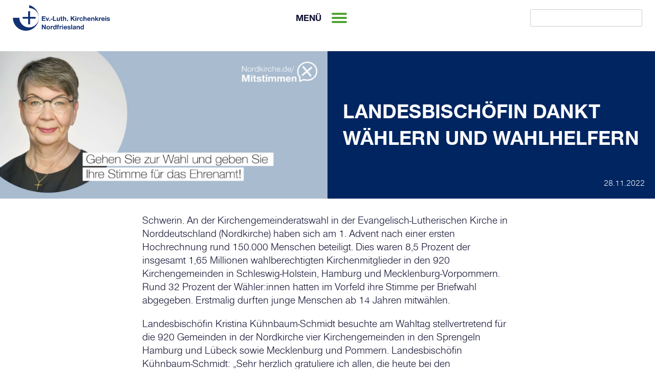

--- FILE ---
content_type: text/html; charset=UTF-8
request_url: https://kirche-nf.de/landesbischoefin-dankt-waehlern-und-wahlhelfern/
body_size: 29588
content:
<!doctype html>
<html lang="de">
<head>
	<meta charset="UTF-8">
	<meta name="viewport" content="width=device-width, initial-scale=1">
	<link rel="icon" type="image/svg+xml" href="https://kirche-nf.de/wp-content/themes/nordfriesland/img/favicon.svg" sizes="any">

	<title>Landesbischöfin dankt Wählern und Wahlhelfern &#8211; Ev.-Luth. Kirchenkreis Nordfriesland</title>
<meta name='robots' content='max-image-preview:large' />
	<style>img:is([sizes="auto" i], [sizes^="auto," i]) { contain-intrinsic-size: 3000px 1500px }</style>
	<link rel='dns-prefetch' href='//kirche-nf.de' />
<link rel="alternate" type="application/rss+xml" title="Ev.-Luth. Kirchenkreis Nordfriesland &raquo; Feed" href="https://kirche-nf.de/feed/" />
<link rel="alternate" type="application/rss+xml" title="Ev.-Luth. Kirchenkreis Nordfriesland &raquo; Kommentar-Feed" href="https://kirche-nf.de/comments/feed/" />
<link rel='stylesheet' id='wp-block-library-css' href='https://kirche-nf.de/wp-includes/css/dist/block-library/style.min.css?ver=6.8.3' media='all' />
<style id='classic-theme-styles-inline-css'>
/*! This file is auto-generated */
.wp-block-button__link{color:#fff;background-color:#32373c;border-radius:9999px;box-shadow:none;text-decoration:none;padding:calc(.667em + 2px) calc(1.333em + 2px);font-size:1.125em}.wp-block-file__button{background:#32373c;color:#fff;text-decoration:none}
</style>
<style id='global-styles-inline-css'>
:root{--wp--preset--aspect-ratio--square: 1;--wp--preset--aspect-ratio--4-3: 4/3;--wp--preset--aspect-ratio--3-4: 3/4;--wp--preset--aspect-ratio--3-2: 3/2;--wp--preset--aspect-ratio--2-3: 2/3;--wp--preset--aspect-ratio--16-9: 16/9;--wp--preset--aspect-ratio--9-16: 9/16;--wp--preset--color--black: #000000;--wp--preset--color--cyan-bluish-gray: #abb8c3;--wp--preset--color--white: #ffffff;--wp--preset--color--pale-pink: #f78da7;--wp--preset--color--vivid-red: #cf2e2e;--wp--preset--color--luminous-vivid-orange: #ff6900;--wp--preset--color--luminous-vivid-amber: #fcb900;--wp--preset--color--light-green-cyan: #7bdcb5;--wp--preset--color--vivid-green-cyan: #00d084;--wp--preset--color--pale-cyan-blue: #8ed1fc;--wp--preset--color--vivid-cyan-blue: #0693e3;--wp--preset--color--vivid-purple: #9b51e0;--wp--preset--gradient--vivid-cyan-blue-to-vivid-purple: linear-gradient(135deg,rgba(6,147,227,1) 0%,rgb(155,81,224) 100%);--wp--preset--gradient--light-green-cyan-to-vivid-green-cyan: linear-gradient(135deg,rgb(122,220,180) 0%,rgb(0,208,130) 100%);--wp--preset--gradient--luminous-vivid-amber-to-luminous-vivid-orange: linear-gradient(135deg,rgba(252,185,0,1) 0%,rgba(255,105,0,1) 100%);--wp--preset--gradient--luminous-vivid-orange-to-vivid-red: linear-gradient(135deg,rgba(255,105,0,1) 0%,rgb(207,46,46) 100%);--wp--preset--gradient--very-light-gray-to-cyan-bluish-gray: linear-gradient(135deg,rgb(238,238,238) 0%,rgb(169,184,195) 100%);--wp--preset--gradient--cool-to-warm-spectrum: linear-gradient(135deg,rgb(74,234,220) 0%,rgb(151,120,209) 20%,rgb(207,42,186) 40%,rgb(238,44,130) 60%,rgb(251,105,98) 80%,rgb(254,248,76) 100%);--wp--preset--gradient--blush-light-purple: linear-gradient(135deg,rgb(255,206,236) 0%,rgb(152,150,240) 100%);--wp--preset--gradient--blush-bordeaux: linear-gradient(135deg,rgb(254,205,165) 0%,rgb(254,45,45) 50%,rgb(107,0,62) 100%);--wp--preset--gradient--luminous-dusk: linear-gradient(135deg,rgb(255,203,112) 0%,rgb(199,81,192) 50%,rgb(65,88,208) 100%);--wp--preset--gradient--pale-ocean: linear-gradient(135deg,rgb(255,245,203) 0%,rgb(182,227,212) 50%,rgb(51,167,181) 100%);--wp--preset--gradient--electric-grass: linear-gradient(135deg,rgb(202,248,128) 0%,rgb(113,206,126) 100%);--wp--preset--gradient--midnight: linear-gradient(135deg,rgb(2,3,129) 0%,rgb(40,116,252) 100%);--wp--preset--font-size--small: 13px;--wp--preset--font-size--medium: 20px;--wp--preset--font-size--large: 36px;--wp--preset--font-size--x-large: 42px;--wp--preset--spacing--20: 0.44rem;--wp--preset--spacing--30: 0.67rem;--wp--preset--spacing--40: 1rem;--wp--preset--spacing--50: 1.5rem;--wp--preset--spacing--60: 2.25rem;--wp--preset--spacing--70: 3.38rem;--wp--preset--spacing--80: 5.06rem;--wp--preset--shadow--natural: 6px 6px 9px rgba(0, 0, 0, 0.2);--wp--preset--shadow--deep: 12px 12px 50px rgba(0, 0, 0, 0.4);--wp--preset--shadow--sharp: 6px 6px 0px rgba(0, 0, 0, 0.2);--wp--preset--shadow--outlined: 6px 6px 0px -3px rgba(255, 255, 255, 1), 6px 6px rgba(0, 0, 0, 1);--wp--preset--shadow--crisp: 6px 6px 0px rgba(0, 0, 0, 1);}:where(.is-layout-flex){gap: 0.5em;}:where(.is-layout-grid){gap: 0.5em;}body .is-layout-flex{display: flex;}.is-layout-flex{flex-wrap: wrap;align-items: center;}.is-layout-flex > :is(*, div){margin: 0;}body .is-layout-grid{display: grid;}.is-layout-grid > :is(*, div){margin: 0;}:where(.wp-block-columns.is-layout-flex){gap: 2em;}:where(.wp-block-columns.is-layout-grid){gap: 2em;}:where(.wp-block-post-template.is-layout-flex){gap: 1.25em;}:where(.wp-block-post-template.is-layout-grid){gap: 1.25em;}.has-black-color{color: var(--wp--preset--color--black) !important;}.has-cyan-bluish-gray-color{color: var(--wp--preset--color--cyan-bluish-gray) !important;}.has-white-color{color: var(--wp--preset--color--white) !important;}.has-pale-pink-color{color: var(--wp--preset--color--pale-pink) !important;}.has-vivid-red-color{color: var(--wp--preset--color--vivid-red) !important;}.has-luminous-vivid-orange-color{color: var(--wp--preset--color--luminous-vivid-orange) !important;}.has-luminous-vivid-amber-color{color: var(--wp--preset--color--luminous-vivid-amber) !important;}.has-light-green-cyan-color{color: var(--wp--preset--color--light-green-cyan) !important;}.has-vivid-green-cyan-color{color: var(--wp--preset--color--vivid-green-cyan) !important;}.has-pale-cyan-blue-color{color: var(--wp--preset--color--pale-cyan-blue) !important;}.has-vivid-cyan-blue-color{color: var(--wp--preset--color--vivid-cyan-blue) !important;}.has-vivid-purple-color{color: var(--wp--preset--color--vivid-purple) !important;}.has-black-background-color{background-color: var(--wp--preset--color--black) !important;}.has-cyan-bluish-gray-background-color{background-color: var(--wp--preset--color--cyan-bluish-gray) !important;}.has-white-background-color{background-color: var(--wp--preset--color--white) !important;}.has-pale-pink-background-color{background-color: var(--wp--preset--color--pale-pink) !important;}.has-vivid-red-background-color{background-color: var(--wp--preset--color--vivid-red) !important;}.has-luminous-vivid-orange-background-color{background-color: var(--wp--preset--color--luminous-vivid-orange) !important;}.has-luminous-vivid-amber-background-color{background-color: var(--wp--preset--color--luminous-vivid-amber) !important;}.has-light-green-cyan-background-color{background-color: var(--wp--preset--color--light-green-cyan) !important;}.has-vivid-green-cyan-background-color{background-color: var(--wp--preset--color--vivid-green-cyan) !important;}.has-pale-cyan-blue-background-color{background-color: var(--wp--preset--color--pale-cyan-blue) !important;}.has-vivid-cyan-blue-background-color{background-color: var(--wp--preset--color--vivid-cyan-blue) !important;}.has-vivid-purple-background-color{background-color: var(--wp--preset--color--vivid-purple) !important;}.has-black-border-color{border-color: var(--wp--preset--color--black) !important;}.has-cyan-bluish-gray-border-color{border-color: var(--wp--preset--color--cyan-bluish-gray) !important;}.has-white-border-color{border-color: var(--wp--preset--color--white) !important;}.has-pale-pink-border-color{border-color: var(--wp--preset--color--pale-pink) !important;}.has-vivid-red-border-color{border-color: var(--wp--preset--color--vivid-red) !important;}.has-luminous-vivid-orange-border-color{border-color: var(--wp--preset--color--luminous-vivid-orange) !important;}.has-luminous-vivid-amber-border-color{border-color: var(--wp--preset--color--luminous-vivid-amber) !important;}.has-light-green-cyan-border-color{border-color: var(--wp--preset--color--light-green-cyan) !important;}.has-vivid-green-cyan-border-color{border-color: var(--wp--preset--color--vivid-green-cyan) !important;}.has-pale-cyan-blue-border-color{border-color: var(--wp--preset--color--pale-cyan-blue) !important;}.has-vivid-cyan-blue-border-color{border-color: var(--wp--preset--color--vivid-cyan-blue) !important;}.has-vivid-purple-border-color{border-color: var(--wp--preset--color--vivid-purple) !important;}.has-vivid-cyan-blue-to-vivid-purple-gradient-background{background: var(--wp--preset--gradient--vivid-cyan-blue-to-vivid-purple) !important;}.has-light-green-cyan-to-vivid-green-cyan-gradient-background{background: var(--wp--preset--gradient--light-green-cyan-to-vivid-green-cyan) !important;}.has-luminous-vivid-amber-to-luminous-vivid-orange-gradient-background{background: var(--wp--preset--gradient--luminous-vivid-amber-to-luminous-vivid-orange) !important;}.has-luminous-vivid-orange-to-vivid-red-gradient-background{background: var(--wp--preset--gradient--luminous-vivid-orange-to-vivid-red) !important;}.has-very-light-gray-to-cyan-bluish-gray-gradient-background{background: var(--wp--preset--gradient--very-light-gray-to-cyan-bluish-gray) !important;}.has-cool-to-warm-spectrum-gradient-background{background: var(--wp--preset--gradient--cool-to-warm-spectrum) !important;}.has-blush-light-purple-gradient-background{background: var(--wp--preset--gradient--blush-light-purple) !important;}.has-blush-bordeaux-gradient-background{background: var(--wp--preset--gradient--blush-bordeaux) !important;}.has-luminous-dusk-gradient-background{background: var(--wp--preset--gradient--luminous-dusk) !important;}.has-pale-ocean-gradient-background{background: var(--wp--preset--gradient--pale-ocean) !important;}.has-electric-grass-gradient-background{background: var(--wp--preset--gradient--electric-grass) !important;}.has-midnight-gradient-background{background: var(--wp--preset--gradient--midnight) !important;}.has-small-font-size{font-size: var(--wp--preset--font-size--small) !important;}.has-medium-font-size{font-size: var(--wp--preset--font-size--medium) !important;}.has-large-font-size{font-size: var(--wp--preset--font-size--large) !important;}.has-x-large-font-size{font-size: var(--wp--preset--font-size--x-large) !important;}
:where(.wp-block-post-template.is-layout-flex){gap: 1.25em;}:where(.wp-block-post-template.is-layout-grid){gap: 1.25em;}
:where(.wp-block-columns.is-layout-flex){gap: 2em;}:where(.wp-block-columns.is-layout-grid){gap: 2em;}
:root :where(.wp-block-pullquote){font-size: 1.5em;line-height: 1.6;}
</style>
<link rel='stylesheet' id='knf-style-css' href='https://kirche-nf.de/wp-content/themes/nordfriesland/style.css?ver=1709638101' media='' />
<link rel='stylesheet' id='lgh-styles-css' href='https://kirche-nf.de/wp-content/themes/nordfriesland/leaflet-gesture-handling.min.css?ver=1709638101' media='' />
<link rel='stylesheet' id='dashicons-css' href='https://kirche-nf.de/wp-includes/css/dashicons.min.css?ver=6.8.3' media='all' />
<script src="https://kirche-nf.de/wp-includes/js/jquery/jquery.min.js?ver=3.7.1" id="jquery-core-js"></script>
<script src="https://kirche-nf.de/wp-includes/js/jquery/jquery-migrate.min.js?ver=3.4.1" id="jquery-migrate-js"></script>
<script src="https://kirche-nf.de/wp-content/themes/nordfriesland/js/nordfriesland.js?ver=1709638101" id="knf-js-js"></script>
<link rel="https://api.w.org/" href="https://kirche-nf.de/wp-json/" /><link rel="alternate" title="JSON" type="application/json" href="https://kirche-nf.de/wp-json/wp/v2/posts/14477" /><link rel="EditURI" type="application/rsd+xml" title="RSD" href="https://kirche-nf.de/xmlrpc.php?rsd" />
<meta name="generator" content="WordPress 6.8.3" />
<link rel="canonical" href="https://kirche-nf.de/landesbischoefin-dankt-waehlern-und-wahlhelfern/" />
<link rel='shortlink' href='https://kirche-nf.de/?p=14477' />
<link rel="alternate" title="oEmbed (JSON)" type="application/json+oembed" href="https://kirche-nf.de/wp-json/oembed/1.0/embed?url=https%3A%2F%2Fkirche-nf.de%2Flandesbischoefin-dankt-waehlern-und-wahlhelfern%2F" />
<link rel="alternate" title="oEmbed (XML)" type="text/xml+oembed" href="https://kirche-nf.de/wp-json/oembed/1.0/embed?url=https%3A%2F%2Fkirche-nf.de%2Flandesbischoefin-dankt-waehlern-und-wahlhelfern%2F&#038;format=xml" />
</head>

<body class="wp-singular post-template-default single single-post postid-14477 single-format-standard wp-theme-nordfriesland">
<div id="page" class="site">
	<a class="skip-link screen-reader-text" href="#primary">Skip to content</a>

	<header id="masthead" class="site-header">
		<nav class="service-menu">
			<div class="service-logo">
				<a href="https://kirche-nf.de/"><img src="https://kirche-nf.de/wp-content/themes/nordfriesland/img/wortbildmarke-kk-nf.svg" alt="Logo Ev.-Luth. Kirchenkreis Nordfriesland"></a>
			</div>
			<div class="menu-button">
			<div>Menü</div>
			<div class="burger">
				<div class="bar bar1"></div>
				<div class="bar bar2"></div>
				<div class="bar bar3"></div>
			</div>
			</div>
			<form action="https://kirche-nf.de/" method="get">
    <input type="text" name="s" id="search" value="" />
    <input class="lupe" type="image" alt="" src="" />
</form>		</nav><!-- #site-navigation -->


		<nav id="site-navigation" class="main-navigation">
			<div class="headermenucontainer">
								<div class="menu-headermenu-container"><ul id="menu-headermenu" class="menu"><li id="menu-item-13538" class="menu-item menu-item-type-post_type menu-item-object-page menu-item-home menu-item-has-children menu-item-13538"><a href="https://kirche-nf.de/">Start</a>
<ul class="sub-menu">
	<li id="menu-item-13561" class="menu-item menu-item-type-post_type menu-item-object-page menu-item-13561"><a target="_blank" href="https://kirche-nf.de/start/stellenangebote/">Stellenangebote</a></li>
	<li id="menu-item-13546" class="menu-item menu-item-type-post_type menu-item-object-page menu-item-13546"><a target="_blank" href="https://kirche-nf.de/start/amtliche-bekanntmachungen/">Amtliche Bekanntmachungen</a></li>
	<li id="menu-item-13563" class="menu-item menu-item-type-post_type menu-item-object-page menu-item-13563"><a href="https://kirche-nf.de/start/formulare/">Formulare</a></li>
	<li id="menu-item-13478" class="menu-item menu-item-type-custom menu-item-object-custom menu-item-13478"><a href="https://kirche-nf.de/wp-content/uploads/2025-04-01-Organigramm-Kirchenkreis-NF_.pdf">Organigramm Kirchenkreis</a></li>
	<li id="menu-item-13479" class="menu-item menu-item-type-custom menu-item-object-custom menu-item-13479"><a href="https://kirche-nf.de/wp-content/uploads/2025-07-01-Organigramm-Kirchenkreisverwaltungsamt-.pdf">Organigramm Verwaltung</a></li>
</ul>
</li>
<li id="menu-item-13539" class="menu-item menu-item-type-post_type menu-item-object-page menu-item-has-children menu-item-13539"><a href="https://kirche-nf.de/gemeinden/">Kirchengemeinden</a>
<ul class="sub-menu">
	<li id="menu-item-13549" class="menu-item menu-item-type-post_type menu-item-object-page menu-item-13549"><a href="https://kirche-nf.de/gemeinden/gemeinden-a-j/">Gemeinden A-J</a></li>
	<li id="menu-item-13548" class="menu-item menu-item-type-post_type menu-item-object-page menu-item-13548"><a href="https://kirche-nf.de/gemeinden/gemeinden-k-r/">Gemeinden K-R</a></li>
	<li id="menu-item-13547" class="menu-item menu-item-type-post_type menu-item-object-page menu-item-13547"><a href="https://kirche-nf.de/gemeinden/gemeinden-s-z/">Gemeinden S-Z</a></li>
</ul>
</li>
<li id="menu-item-13520" class="menu-item menu-item-type-post_type menu-item-object-page menu-item-has-children menu-item-13520"><a href="https://kirche-nf.de/termine/">Termine</a>
<ul class="sub-menu">
	<li id="menu-item-13545" class="menu-item menu-item-type-post_type menu-item-object-page menu-item-13545"><a href="https://kirche-nf.de/termine/gottesdienste-und-veranstaltungen/">Gottesdienste und Veranstaltungen</a></li>
	<li id="menu-item-13554" class="menu-item menu-item-type-post_type menu-item-object-page menu-item-13554"><a href="https://kirche-nf.de/termine/liturgischer-kalender/">Liturgischer Kalender</a></li>
	<li id="menu-item-13854" class="menu-item menu-item-type-post_type menu-item-object-page menu-item-13854"><a href="https://kirche-nf.de/termine/alle-termine/">Alle Termine</a></li>
</ul>
</li>
<li id="menu-item-13518" class="menu-item menu-item-type-post_type menu-item-object-page menu-item-has-children menu-item-13518"><a href="https://kirche-nf.de/angebote/">Angebote</a>
<ul class="sub-menu">
	<li id="menu-item-13559" class="menu-item menu-item-type-post_type menu-item-object-page menu-item-13559"><a href="https://kirche-nf.de/rituale-fuer-den-lebensweg/">Taufe, Trauung und mehr</a></li>
	<li id="menu-item-14720" class="menu-item menu-item-type-custom menu-item-object-custom menu-item-14720"><a href="https://tauffest-nf.de/">Tauffeste 2023</a></li>
	<li id="menu-item-13522" class="menu-item menu-item-type-post_type menu-item-object-page menu-item-13522"><a href="https://kirche-nf.de/angebote/seelsorge/">Seelsorge</a></li>
	<li id="menu-item-13519" class="menu-item menu-item-type-post_type menu-item-object-page menu-item-13519"><a href="https://kirche-nf.de/angebote/beratungsstellen/">Beratungsstellen</a></li>
	<li id="menu-item-13540" class="menu-item menu-item-type-post_type menu-item-object-page menu-item-13540"><a href="https://kirche-nf.de/angebote/kinder-und-jugend/">Kinder- und Jugend</a></li>
	<li id="menu-item-13970" class="menu-item menu-item-type-post_type menu-item-object-page menu-item-13970"><a href="https://kirche-nf.de/der-kirchenkreis-nordfriesland/ev-regionalzentrum/ev-frauenarbeit/">Ev. Frauenarbeit</a></li>
	<li id="menu-item-13558" class="menu-item menu-item-type-post_type menu-item-object-page menu-item-13558"><a href="https://kirche-nf.de/pilgern-an-der-nordsee/">Pilgern an der Nordsee</a></li>
</ul>
</li>
<li id="menu-item-13523" class="menu-item menu-item-type-post_type menu-item-object-page menu-item-has-children menu-item-13523"><a href="https://kirche-nf.de/themen/">Themen</a>
<ul class="sub-menu">
	<li id="menu-item-15159" class="menu-item menu-item-type-post_type menu-item-object-page menu-item-15159"><a href="https://kirche-nf.de/klarehaltung/">#klarehaltung</a></li>
	<li id="menu-item-13542" class="menu-item menu-item-type-post_type menu-item-object-page menu-item-13542"><a href="https://kirche-nf.de/themen/oekumene/">Ökumene</a></li>
	<li id="menu-item-13541" class="menu-item menu-item-type-post_type menu-item-object-page menu-item-13541"><a href="https://kirche-nf.de/themen/jahresthema/">Jahresthema</a></li>
</ul>
</li>
<li id="menu-item-13786" class="menu-item menu-item-type-post_type menu-item-object-page menu-item-has-children menu-item-13786"><a href="https://kirche-nf.de/kirchenmusik/">Kirchenmusik</a>
<ul class="sub-menu">
	<li id="menu-item-13524" class="menu-item menu-item-type-post_type menu-item-object-page menu-item-13524"><a href="https://kirche-nf.de/kirchenmusik/kirchenkreis-kantoren/">Kirchenkreis-Kantoren</a></li>
	<li id="menu-item-13553" class="menu-item menu-item-type-post_type menu-item-object-page menu-item-13553"><a href="https://kirche-nf.de/kirchenmusik/konzerte/">Konzerte</a></li>
	<li id="menu-item-13551" class="menu-item menu-item-type-post_type menu-item-object-page menu-item-13551"><a href="https://kirche-nf.de/kirchenmusik/blaeserarbeit/">Bläserarbeit</a></li>
	<li id="menu-item-14370" class="menu-item menu-item-type-post_type menu-item-object-page menu-item-14370"><a href="https://kirche-nf.de/c-kurs/">C-Kurs</a></li>
</ul>
</li>
<li id="menu-item-13525" class="menu-item menu-item-type-post_type menu-item-object-page menu-item-has-children menu-item-13525"><a href="https://kirche-nf.de/der-kirchenkreis-nordfriesland-2/">Kirchenkreis</a>
<ul class="sub-menu">
	<li id="menu-item-13543" class="menu-item menu-item-type-post_type menu-item-object-page menu-item-13543"><a href="https://kirche-nf.de/der-kirchenkreis-nordfriesland/synode/">Synode</a></li>
	<li id="menu-item-13517" class="menu-item menu-item-type-post_type menu-item-object-page menu-item-13517"><a href="https://kirche-nf.de/der-kirchenkreis-nordfriesland/kirchenkreisrat/">Kirchenkreisrat</a></li>
	<li id="menu-item-13521" class="menu-item menu-item-type-post_type menu-item-object-page menu-item-13521"><a href="https://kirche-nf.de/der-kirchenkreis-nordfriesland/propst-proepstin/">Propst/Pröpstin</a></li>
	<li id="menu-item-13556" class="menu-item menu-item-type-post_type menu-item-object-page menu-item-13556"><a href="https://kirche-nf.de/der-kirchenkreis-nordfriesland-2/dienste-und-werke/">Dienste und Werke</a></li>
	<li id="menu-item-13534" class="menu-item menu-item-type-post_type menu-item-object-page menu-item-13534"><a href="https://kirche-nf.de/der-kirchenkreis-nordfriesland/ev-regionalzentrum/">Ev. Regionalzentrum</a></li>
	<li id="menu-item-13526" class="menu-item menu-item-type-post_type menu-item-object-page menu-item-13526"><a href="https://kirche-nf.de/der-kirchenkreis-nordfriesland-2/verwaltung/">Verwaltung</a></li>
	<li id="menu-item-13555" class="menu-item menu-item-type-post_type menu-item-object-page menu-item-13555"><a href="https://kirche-nf.de/der-kirchenkreis-nordfriesland/fuer-mitarbeitende/">Für Mitarbeitende</a></li>
</ul>
</li>
<li id="menu-item-13527" class="menu-item menu-item-type-post_type menu-item-object-page menu-item-has-children menu-item-13527"><a href="https://kirche-nf.de/was-sonst-noch-noetig-ist/">Service und Kontakt</a>
<ul class="sub-menu">
	<li id="menu-item-13772" class="menu-item menu-item-type-post_type menu-item-object-page menu-item-13772"><a href="https://kirche-nf.de/kontakt/">Kontakt</a></li>
	<li id="menu-item-13550" class="menu-item menu-item-type-post_type menu-item-object-page menu-item-13550"><a target="_blank" href="https://kirche-nf.de/start/wiedereintritt/">Wiedereintritt</a></li>
	<li id="menu-item-13516" class="menu-item menu-item-type-post_type menu-item-object-page menu-item-13516"><a href="https://kirche-nf.de/was-sonst-noch-noetig-ist/impressum/">Impressum</a></li>
	<li id="menu-item-13562" class="menu-item menu-item-type-post_type menu-item-object-page menu-item-13562"><a href="https://kirche-nf.de/was-sonst-noch-noetig-ist/datenschutzerklaerung/">Datenschutzerklärung</a></li>
	<li id="menu-item-13564" class="menu-item menu-item-type-post_type menu-item-object-page menu-item-13564"><a href="https://kirche-nf.de/praevention/">Prävention gegen sexuellen Missbrauch</a></li>
	<li id="menu-item-14571" class="menu-item menu-item-type-custom menu-item-object-custom menu-item-14571"><a href="https://mailchi.mp/5c9ffad5fb53/eiderstedter-schutzengel">Newsletter Sanierungsprojekt Eiderstedter Kirchen</a></li>
</ul>
</li>
</ul></div>			</div>
		</nav><!-- #site-navigation -->
	</header><!-- #masthead -->

	<main id="primary" class="site-main">

		
<article id="post-14477" class="post-14477 post type-post status-publish format-standard has-post-thumbnail category-allgemein">
	<header class="entry-header">
		<div class="eheader-img">
						<style>
					.pageimg img { object-position: 50% 0%;}		
				</style>
		
			<div class='pageimg'><img width="640" height="640" src="https://kirche-nf.de/wp-content/uploads/KW_KKS_Wahlauffruf-1024x1024.jpg" class="attachment-large size-large wp-post-image" alt="" decoding="async" fetchpriority="high" srcset="https://kirche-nf.de/wp-content/uploads/KW_KKS_Wahlauffruf-1024x1024.jpg 1024w, https://kirche-nf.de/wp-content/uploads/KW_KKS_Wahlauffruf-300x300.jpg 300w, https://kirche-nf.de/wp-content/uploads/KW_KKS_Wahlauffruf-150x150.jpg 150w, https://kirche-nf.de/wp-content/uploads/KW_KKS_Wahlauffruf-768x768.jpg 768w, https://kirche-nf.de/wp-content/uploads/KW_KKS_Wahlauffruf-1536x1536.jpg 1536w" sizes="(max-width: 640px) 100vw, 640px" /><div class='thumb-credit'></div></div>		</div>		

		<div class="eheader-txt" style="background-color:#002561;">
		<h1 class="entry-title">Landesbischöfin dankt Wählern und Wahlhelfern</h1>			<div class="entry-meta">
				28.11.2022			</div><!-- .entry-meta -->	
		</div>		


	</header><!-- .entry-header -->



	<div class="entry-content">
		
<p>Schwerin. An der Kirchengemeinderatswahl in der Evangelisch-Lutherischen Kirche in Norddeutschland (Nordkirche) haben sich am 1. Advent nach einer ersten Hochrechnung rund 150.000 Menschen beteiligt. Dies waren 8,5 Prozent der insgesamt 1,65 Millionen wahlberechtigten Kirchenmitglieder in den 920 Kirchengemeinden in Schleswig-Holstein, Hamburg und Mecklenburg-Vorpommern. Rund 32 Prozent der Wähler:innen hatten im Vorfeld ihre Stimme per Briefwahl abgegeben. Erstmalig durften junge Menschen ab 14 Jahren mitwählen.</p>



<p>Landesbischöfin Kristina Kühnbaum-Schmidt besuchte am Wahltag stellvertretend für die 920 Gemeinden in der Nordkirche vier Kirchengemeinden in den Sprengeln Hamburg und Lübeck sowie Mecklenburg und Pommern. Landesbischöfin Kühnbaum-Schmidt: „Sehr herzlich gratuliere ich allen, die heute bei den Kirchenwahlen der Nordkirche in die Kirchengemeinderäte gewählt worden sind. Sie werden in den kommenden Jahren entscheidend mitbestimmen, was in den Kirchengemeinden geschieht. Sie übernehmen Verantwortung, unter anderem für Gottesdienst, soziales Engagement, Kinder und Jugendarbeit, Personalentscheidungen und Finanzfragen. Dafür danke ich ihnen sehr herzlich und wünsche ihnen für die Arbeit im Kirchengemeinderat Gottes Segen, Kreativität und gute Gemeinschaft.</p>



<p>Ebenso danke ich allen, die als Wahlhelfer und Wahlhelferinnen heute in den Wahllokalen und in der Vorbereitung der Wahl dafür engagiert Sorge getragen haben, dass die Kirchenwahl heute stattfinden konnte. Alle, die sich an der Kirchenwahl beteiligt haben, haben mit ihrer Stimme gezeigt, dass ihnen die Arbeit ihrer Kirchengemeinde am Herzen liegt, und sie haben das Ehrenamt in unserer Kirche gestützt und gestärkt. Auch dafür herzlichen Dank!“</p>



<p>Die Kirchengemeinderäte sind die zentralen Leitungsgremien und werden für sechs Jahre gewählt. Gemeinsam mit den Pastor:innen vor Ort trägt der Kirchengemeinderat die Verantwortung für die Gemeinde und vertritt sie in der Öffentlichkeit. Die 920 Kirchengemeinden waren im Vorfeld aufgerufen, besonders junge Menschen ab 18 Jahren für die Wahl in den Kirchengemeinderat zu begeistern. In elf der 920 Kirchengemeinden konnte heute nicht gewählt werden, da sich dort nicht genügend Kandidatinnen und Kandidaten gefunden hatten.</p>



<p>111.500 Kirchengemeindemitglieder in den drei Sprengeln Schleswig und Holstein, Hamburg und Lübeck und Mecklenburg und Pommern konnten ihre Stimme erstmalig abgeben. Darunter befinden sich auch die jüngsten Wahlberechtigten, die zwischen dem 1. Januar 2022 und heute (27. November) ihren 14. Geburtstag gefeiert und somit ihre Religionsmündigkeit erreicht hatten. An sie wurden im Vorfeld der Kirchenwahl 14.000 gesonderte Anschreiben mit der Einladung zur Stimmabgabe verschickt.</p>



<p>Mit Auszählung der Stimmen und der Feststellung des Wahlergebnisses werden die Namen der gewählten Kirchengemeinderät:innen in den Gemeinden veröffentlicht. Die genauen statistischen Daten zur Kirchenwahl 2022 liegen voraussichtlich Ende des Jahres vor. Eingeführt in ihr Amt werden die frisch gewählten Kirchengemeinderät:innen im Januar 2023 mit einem feierlichen Gelöbnis in einem Gottesdienst.</p>
		<footer class="entry-footer">
					</footer><!-- .entry-footer -->
	</div><!-- .entry-content -->


</article><!-- #post-14477 -->

	<nav class="navigation post-navigation" aria-label="Beiträge">
		<h2 class="screen-reader-text">Beitrags-Navigation</h2>
		<div class="nav-links"><div class="nav-previous"><a href="https://kirche-nf.de/am-1-advent-ist-kirchenwahl/" rel="prev"><span class="nav-title">Am 1. Advent ist Kirchenwahl!</span></a></div><div class="nav-next"><a href="https://kirche-nf.de/jahresempfang-zum-jahresthema/" rel="next"><span class="nav-title">Jahresempfang zum Jahresthema</span></a></div></div>
	</nav>
	</main><!-- #main -->


	<footer id="colophon" class="site-footer">
		<div class="site-info">
			Kirchenkreis Nordfriesland<br />Kirchenstraße 2<br />25821 Breklum
		</div><!-- .site-info -->
		
		<div class="footer-menu">
			<a href="https://kirche-nf.de/was-sonst-noch-noetig-ist/impressum/">Impressum</a>
			<a href="https://kirche-nf.de/was-sonst-noch-noetig-ist/datenschutzerklaerung/">Datenschutzerklärung</a>		

			<ul class="socialbuttons">
				<a href="https://www.facebook.com/kirchenkreis.nordfriesland/" target="_blank" Title="facebook"><li class="fb"></li></a>
				<a href="https://twitter.com/kirche_nf" target="_blank" Title="Twitter"><li class="tw"></li></a>
				<a href="https://www.pinterest.de/nfkirche/" target="_blank" Title="Pinterest"><li class="pi"></li></a>
				<a href="https://www.flickr.com/photos/154722145@N06/albums" target="_blank" Title="flickr"><li class="fl"></li></a>
				<a href="https://www.instagram.com/seelenfutter_nf/" target="_blank" Title="Instagram"><li class="in"></li></a>
			</ul>
		</div>
	<div class="login"><a href="https://kirche-nf.de/wp-admin/"></a></div>
	</footer><!-- #colophon -->
</div><!-- #page -->

<script type="speculationrules">
{"prefetch":[{"source":"document","where":{"and":[{"href_matches":"\/*"},{"not":{"href_matches":["\/wp-*.php","\/wp-admin\/*","\/wp-content\/uploads\/*","\/wp-content\/*","\/wp-content\/plugins\/*","\/wp-content\/themes\/nordfriesland\/*","\/*\\?(.+)"]}},{"not":{"selector_matches":"a[rel~=\"nofollow\"]"}},{"not":{"selector_matches":".no-prefetch, .no-prefetch a"}}]},"eagerness":"conservative"}]}
</script>

</body>
</html>


--- FILE ---
content_type: text/css
request_url: https://kirche-nf.de/wp-content/themes/nordfriesland/style.css?ver=1709638101
body_size: 45102
content:
/*!
Theme Name: Kirchenkreis Nordfriesland - Kirchenkreisportal
Theme URI: http://underscores.me/
Author: Pastor Gerhard Janke
Author URI: https://pastorix.de/
Description: Theme für das Kirchenkreisportal im Ev.-Luth. Kirchenkreis Nordfriesland
Version: 1.0.0
License: GNU General Public License v2 or later
License URI: LICENSE
Text Domain: knf
Tags: custom-background, custom-logo, custom-menu, featured-images, threaded-comments, translation-ready

This theme, like WordPress, is licensed under the GPL.
Use it to make something cool, have fun, and share what you've learned.

Kirchenkreis Nordfriesland is based on Underscores https://underscores.me/, (C) 2012-2020 Automattic, Inc.
Underscores is distributed under the terms of the GNU GPL v2 or later.

Normalizing styles have been helped along thanks to the fine work of
Nicolas Gallagher and Jonathan Neal https://necolas.github.io/normalize.css/
*/


@font-face {
  font-family: 'FontAwesome';
  font-style:  normal;
  font-weight: normal;
  font-display: swap;
  src: url("fonts/fontawesome-webfont.woff2?v=4.7.0") format("woff2"),
       url("fonts/fontawesome-webfont.woff?v=4.7.0") format("woff");
}

@font-face {
  font-family: 'nordkirche';
  font-style:  normal;
  font-weight: normal;
  font-display: swap;
  src: url("fonts/n023013t.woff2") format("woff2"),
       url("fonts/n023013t.woff") format("woff");
}

@font-face {
  font-family: 'nordkirche-m';
  font-style:  normal;
  font-weight: normal;
  font-display: swap;
  src: url("fonts/n023014t.woff2") format("woff2"),
       url("fonts/n023014t.woff") format("woff");
}

@font-face {
  font-family: 'nordkirche-b';
  font-style:  normal;
  font-weight: normal;
  font-display: swap;
  src: url("fonts/n023016t.woff2") format("woff2"),
       url("fonts/n023016t.woff") format("woff");
}

@font-face {
  font-family: 'nordkirche-mi';
  font-style:  normal;
  font-weight: normal;
  font-display: swap;
  src: url("fonts/n023034t.woff2") format("woff2"),
       url("fonts/n023034t.woff") format("woff");
}


/*--------------------------------------------------------------
>>> TABLE OF CONTENTS:
----------------------------------------------------------------
# Generic
	- Normalize
	- Box sizing
# Base
	- Typography
	- Elements
	- Links
	- Forms
## Layouts
# Components
	- Navigation
	- Posts and pages
	- Comments
	- Widgets
	- Media
	- Captions
	- Galleries
# plugins
	- Jetpack infinite scroll
# Utilities
	- Accessibility
	- Alignments

--------------------------------------------------------------*/
/*--------------------------------------------------------------
# Designmanual Nordkirche

Dunkelblau: #002561;
Grün: #4da32f;
Violett: #482349;

--------------------------------------------------------------*/

/* Leaflet
--------------------------------------------- */
.leaflet-image-layer,.leaflet-layer,.leaflet-marker-icon,.leaflet-marker-shadow,.leaflet-pane,.leaflet-pane>canvas,.leaflet-pane>svg,.leaflet-tile,.leaflet-tile-container,.leaflet-zoom-box{position:absolute;left:0;top:0}.leaflet-container{overflow:hidden}.leaflet-marker-icon,.leaflet-marker-shadow,.leaflet-tile{-webkit-user-select:none;-moz-user-select:none;user-select:none;-webkit-user-drag:none}.leaflet-tile::selection{background:0 0}.leaflet-safari .leaflet-tile{image-rendering:-webkit-optimize-contrast}.leaflet-safari .leaflet-tile-container{width:1600px;height:1600px;-webkit-transform-origin:0 0}.leaflet-marker-icon,.leaflet-marker-shadow{display:block}.leaflet-container .leaflet-marker-pane img,.leaflet-container .leaflet-overlay-pane svg,.leaflet-container .leaflet-shadow-pane img,.leaflet-container .leaflet-tile,.leaflet-container .leaflet-tile-pane img,.leaflet-container img.leaflet-image-layer{max-width:none!important;max-height:none!important}.leaflet-container.leaflet-touch-zoom{-ms-touch-action:pan-x pan-y;touch-action:pan-x pan-y}.leaflet-container.leaflet-touch-drag{-ms-touch-action:pinch-zoom;touch-action:none;touch-action:pinch-zoom}.leaflet-container.leaflet-touch-drag.leaflet-touch-zoom{-ms-touch-action:none;touch-action:none}.leaflet-container{-webkit-tap-highlight-color:transparent}.leaflet-container a{-webkit-tap-highlight-color:rgba(51,181,229,.4)}.leaflet-tile{filter:inherit;visibility:hidden}.leaflet-tile-loaded{visibility:inherit}.leaflet-zoom-box{width:0;height:0;-moz-box-sizing:border-box;box-sizing:border-box;z-index:800}.leaflet-overlay-pane svg{-moz-user-select:none}.leaflet-pane{z-index:400}.leaflet-tile-pane{z-index:200}.leaflet-overlay-pane{z-index:400}.leaflet-shadow-pane{z-index:500}.leaflet-marker-pane{z-index:600}.leaflet-tooltip-pane{z-index:650}.leaflet-popup-pane{z-index:700}.leaflet-map-pane canvas{z-index:100}.leaflet-map-pane svg{z-index:200}.leaflet-vml-shape{width:1px;height:1px}.lvml{behavior:url(#default#VML);display:inline-block;position:absolute}.leaflet-control{position:relative;z-index:800;pointer-events:visiblePainted;pointer-events:auto}.leaflet-bottom,.leaflet-top{position:absolute;z-index:1000;pointer-events:none}.leaflet-top{top:0}.leaflet-right{right:0}.leaflet-bottom{bottom:0}.leaflet-left{left:0}.leaflet-control{float:left;clear:both}.leaflet-right .leaflet-control{float:right}.leaflet-top .leaflet-control{margin-top:10px}.leaflet-bottom .leaflet-control{margin-bottom:10px}.leaflet-left .leaflet-control{margin-left:10px}.leaflet-right .leaflet-control{margin-right:10px}.leaflet-fade-anim .leaflet-tile{will-change:opacity}.leaflet-fade-anim .leaflet-popup{opacity:0;-webkit-transition:opacity .2s linear;-moz-transition:opacity .2s linear;transition:opacity .2s linear}.leaflet-fade-anim .leaflet-map-pane .leaflet-popup{opacity:1}.leaflet-zoom-animated{-webkit-transform-origin:0 0;-ms-transform-origin:0 0;transform-origin:0 0}.leaflet-zoom-anim .leaflet-zoom-animated{will-change:transform}.leaflet-zoom-anim .leaflet-zoom-animated{-webkit-transition:-webkit-transform .25s cubic-bezier(0,0,.25,1);-moz-transition:-moz-transform .25s cubic-bezier(0,0,.25,1);transition:transform .25s cubic-bezier(0,0,.25,1)}.leaflet-pan-anim .leaflet-tile,.leaflet-zoom-anim .leaflet-tile{-webkit-transition:none;-moz-transition:none;transition:none}.leaflet-zoom-anim .leaflet-zoom-hide{visibility:hidden}.leaflet-interactive{cursor:pointer}.leaflet-grab{cursor:-webkit-grab;cursor:-moz-grab;cursor:grab}.leaflet-crosshair,.leaflet-crosshair .leaflet-interactive{cursor:crosshair}.leaflet-control,.leaflet-popup-pane{cursor:auto}.leaflet-dragging .leaflet-grab,.leaflet-dragging .leaflet-grab .leaflet-interactive,.leaflet-dragging .leaflet-marker-draggable{cursor:move;cursor:-webkit-grabbing;cursor:-moz-grabbing;cursor:grabbing}.leaflet-image-layer,.leaflet-marker-icon,.leaflet-marker-shadow,.leaflet-pane>svg path,.leaflet-tile-container{pointer-events:none}.leaflet-image-layer.leaflet-interactive,.leaflet-marker-icon.leaflet-interactive,.leaflet-pane>svg path.leaflet-interactive,svg.leaflet-image-layer.leaflet-interactive path{pointer-events:visiblePainted;pointer-events:auto}.leaflet-container{background:#ddd;outline:0}.leaflet-container a{color:#0078a8}.leaflet-container a.leaflet-active{outline:2px solid orange}.leaflet-zoom-box{border:2px dotted #38f;background:rgba(255,255,255,.5)}.leaflet-container{font:12px/1.5 "Helvetica Neue",Arial,Helvetica,sans-serif}.leaflet-bar{box-shadow:0 1px 5px rgba(0,0,0,.65);border-radius:4px}.leaflet-bar a,.leaflet-bar a:hover{background-color:#fff;border-bottom:1px solid #ccc;width:26px;height:26px;line-height:26px;display:block;text-align:center;text-decoration:none;color:#000}.leaflet-bar a,.leaflet-control-layers-toggle{background-position:50% 50%;background-repeat:no-repeat;display:block}.leaflet-bar a:hover{background-color:#f4f4f4}.leaflet-bar a:first-child{border-top-left-radius:4px;border-top-right-radius:4px}.leaflet-bar a:last-child{border-bottom-left-radius:4px;border-bottom-right-radius:4px;border-bottom:none}.leaflet-bar a.leaflet-disabled{cursor:default;background-color:#f4f4f4;color:#bbb}.leaflet-touch .leaflet-bar a{width:30px;height:30px;line-height:30px}.leaflet-touch .leaflet-bar a:first-child{border-top-left-radius:2px;border-top-right-radius:2px}.leaflet-touch .leaflet-bar a:last-child{border-bottom-left-radius:2px;border-bottom-right-radius:2px}.leaflet-control-zoom-in,.leaflet-control-zoom-out{font:bold 18px 'Lucida Console',Monaco,monospace;text-indent:1px}.leaflet-touch .leaflet-control-zoom-in,.leaflet-touch .leaflet-control-zoom-out{font-size:22px}.leaflet-control-layers{box-shadow:0 1px 5px rgba(0,0,0,.4);background:#fff;border-radius:5px}.leaflet-control-layers-toggle{background-image:url(images/layers.png);width:36px;height:36px}.leaflet-retina .leaflet-control-layers-toggle{background-image:url(images/layers-2x.png);background-size:26px 26px}.leaflet-touch .leaflet-control-layers-toggle{width:44px;height:44px}.leaflet-control-layers .leaflet-control-layers-list,.leaflet-control-layers-expanded .leaflet-control-layers-toggle{display:none}.leaflet-control-layers-expanded .leaflet-control-layers-list{display:block;position:relative}.leaflet-control-layers-expanded{padding:6px 10px 6px 6px;color:#333;background:#fff}.leaflet-control-layers-scrollbar{overflow-y:scroll;overflow-x:hidden;padding-right:5px}.leaflet-control-layers-selector{margin-top:2px;position:relative;top:1px}.leaflet-control-layers label{display:block}.leaflet-control-layers-separator{height:0;border-top:1px solid #ddd;margin:5px -10px 5px -6px}.leaflet-default-icon-path{background-image:url(images/marker-icon.png)}.leaflet-container .leaflet-control-attribution{background:#fff;background:rgba(255,255,255,.7);margin:0}.leaflet-control-attribution,.leaflet-control-scale-line{padding:0 5px;color:#333}.leaflet-control-attribution a{text-decoration:none}.leaflet-control-attribution a:hover{text-decoration:underline}.leaflet-container .leaflet-control-attribution,.leaflet-container .leaflet-control-scale{font-size:11px}.leaflet-left .leaflet-control-scale{margin-left:5px}.leaflet-bottom .leaflet-control-scale{margin-bottom:5px}.leaflet-control-scale-line{border:2px solid #777;border-top:none;line-height:1.1;padding:2px 5px 1px;font-size:11px;white-space:nowrap;overflow:hidden;-moz-box-sizing:border-box;box-sizing:border-box;background:#fff;background:rgba(255,255,255,.5)}.leaflet-control-scale-line:not(:first-child){border-top:2px solid #777;border-bottom:none;margin-top:-2px}.leaflet-control-scale-line:not(:first-child):not(:last-child){border-bottom:2px solid #777}.leaflet-touch .leaflet-bar,.leaflet-touch .leaflet-control-attribution,.leaflet-touch .leaflet-control-layers{box-shadow:none}.leaflet-touch .leaflet-bar,.leaflet-touch .leaflet-control-layers{border:2px solid rgba(0,0,0,.2);background-clip:padding-box}.leaflet-popup{position:absolute;text-align:center;margin-bottom:20px}.leaflet-popup-content-wrapper{padding:1px;text-align:left;border-radius:12px}.leaflet-popup-content{margin:13px 19px;line-height:1.4}.leaflet-popup-content p{margin:18px 0}.leaflet-popup-tip-container{width:40px;height:20px;position:absolute;left:50%;margin-left:-20px;overflow:hidden;pointer-events:none}.leaflet-popup-tip{width:17px;height:17px;padding:1px;margin:-10px auto 0;-webkit-transform:rotate(45deg);-moz-transform:rotate(45deg);-ms-transform:rotate(45deg);transform:rotate(45deg)}.leaflet-popup-content-wrapper,.leaflet-popup-tip{background:#fff;color:#333;box-shadow:0 3px 14px rgba(0,0,0,.4)}.leaflet-container a.leaflet-popup-close-button{position:absolute;top:0;right:0;padding:4px 4px 0 0;border:none;text-align:center;width:18px;height:14px;font:16px/14px Tahoma,Verdana,sans-serif;color:#c3c3c3;text-decoration:none;font-weight:700;background:0 0}.leaflet-container a.leaflet-popup-close-button:hover{color:#999}.leaflet-popup-scrolled{overflow:auto;border-bottom:1px solid #ddd;border-top:1px solid #ddd}.leaflet-oldie .leaflet-popup-content-wrapper{-ms-zoom:1}.leaflet-oldie .leaflet-popup-tip{width:24px;margin:0 auto}.leaflet-oldie .leaflet-popup-tip-container{margin-top:-1px}.leaflet-oldie .leaflet-control-layers,.leaflet-oldie .leaflet-control-zoom,.leaflet-oldie .leaflet-popup-content-wrapper,.leaflet-oldie .leaflet-popup-tip{border:1px solid #999}.leaflet-div-icon{background:#fff;border:1px solid #666}.leaflet-tooltip{position:absolute;padding:6px;background-color:#fff;border:1px solid #fff;border-radius:3px;color:#222;white-space:nowrap;-webkit-user-select:none;-moz-user-select:none;-ms-user-select:none;user-select:none;pointer-events:none;box-shadow:0 1px 3px rgba(0,0,0,.4)}.leaflet-tooltip.leaflet-clickable{cursor:pointer;pointer-events:auto}.leaflet-tooltip-bottom:before,.leaflet-tooltip-left:before,.leaflet-tooltip-right:before,.leaflet-tooltip-top:before{position:absolute;pointer-events:none;border:6px solid transparent;background:0 0;content:""}.leaflet-tooltip-bottom{margin-top:6px}.leaflet-tooltip-top{margin-top:-6px}.leaflet-tooltip-bottom:before,.leaflet-tooltip-top:before{left:50%;margin-left:-6px}.leaflet-tooltip-top:before{bottom:0;margin-bottom:-12px;border-top-color:#fff}.leaflet-tooltip-bottom:before{top:0;margin-top:-12px;margin-left:-6px;border-bottom-color:#fff}.leaflet-tooltip-left{margin-left:-6px}.leaflet-tooltip-right{margin-left:6px}.leaflet-tooltip-left:before,.leaflet-tooltip-right:before{top:50%;margin-top:-6px}.leaflet-tooltip-left:before{right:0;margin-right:-12px;border-left-color:#fff}.leaflet-tooltip-right:before{left:0;margin-left:-12px;border-right-color:#fff}


/* Karte
--------------------------------------------- */
#mapid {
    height: 700px;
}



/* Normalize
--------------------------------------------- */

/*! normalize.css v8.0.1 | MIT License | github.com/necolas/normalize.css */

/* Document
	 ========================================================================== */

/**
 * 1. Correct the line height in all browsers.
 * 2. Prevent adjustments of font size after orientation changes in iOS.
 */
html {
	line-height: 1.15;
	-webkit-text-size-adjust: 100%;
}

/* Sections
	 ========================================================================== */

/**
 * Remove the margin in all browsers.
 */
body {
	margin: 0;
}

/**
 * Render the `main` element consistently in IE.
 */
main {
	display: block;
}

/**
 * Correct the font size and margin on `h1` elements within `section` and
 * `article` contexts in Chrome, Firefox, and Safari.
 */
h1 {
	font-size: 2em;
	margin: 0.67em 0;
}

/* Grouping content
	 ========================================================================== */

/**
 * 1. Add the correct box sizing in Firefox.
 * 2. Show the overflow in Edge and IE.
 */
hr {
	box-sizing: content-box;
	height: 0;
	overflow: visible;
}

/**
 * 1. Correct the inheritance and scaling of font size in all browsers.
 * 2. Correct the odd `em` font sizing in all browsers.
 */
pre {
	font-family: monospace, monospace;
	font-size: 1em;
}

/* Text-level semantics
	 ========================================================================== */

/**
 * Remove the gray background on active links in IE 10.
 */
a {
	background-color: transparent;
}

/**
 * 1. Remove the bottom border in Chrome 57-
 * 2. Add the correct text decoration in Chrome, Edge, IE, Opera, and Safari.
 */
abbr[title] {
	border-bottom: none;
	text-decoration: underline;
	text-decoration: underline dotted;
}

/**
 * Add the correct font weight in Chrome, Edge, and Safari.
 */
b,
strong {
	font-weight: bolder;
}

/**
 * 1. Correct the inheritance and scaling of font size in all browsers.
 * 2. Correct the odd `em` font sizing in all browsers.
 */
code,
kbd,
samp {
	font-family: monospace, monospace;
	font-size: 1em;
}

/**
 * Add the correct font size in all browsers.
 */
small {
	font-size: 80%;
}

/**
 * Prevent `sub` and `sup` elements from affecting the line height in
 * all browsers.
 */
sub,
sup {
	font-size: 75%;
	line-height: 0;
	position: relative;
	vertical-align: baseline;
}

sub {
	bottom: -0.25em;
}

sup {
	top: -0.5em;
}

/* Embedded content
	 ========================================================================== */

/**
 * Remove the border on images inside links in IE 10.
 */
img {
	border-style: none;
}

/* Forms
	 ========================================================================== */

/**
 * 1. Change the font styles in all browsers.
 * 2. Remove the margin in Firefox and Safari.
 */
button,
input,
optgroup,
select,
textarea {
	font-family: inherit;
	font-size: 100%;
	line-height: 1.15;
	margin: 0;
}

/**
 * Show the overflow in IE.
 * 1. Show the overflow in Edge.
 */
button,
input {
	overflow: visible;
}

/**
 * Remove the inheritance of text transform in Edge, Firefox, and IE.
 * 1. Remove the inheritance of text transform in Firefox.
 */
button,
select {
	text-transform: none;
}

/**
 * Correct the inability to style clickable types in iOS and Safari.
 */
button,
[type="button"],
[type="reset"],
[type="submit"] {
	-webkit-appearance: button;
}

/**
 * Remove the inner border and padding in Firefox.
 */
button::-moz-focus-inner,
[type="button"]::-moz-focus-inner,
[type="reset"]::-moz-focus-inner,
[type="submit"]::-moz-focus-inner {
	border-style: none;
	padding: 0;
}

/**
 * Restore the focus styles unset by the previous rule.
 */
button:-moz-focusring,
[type="button"]:-moz-focusring,
[type="reset"]:-moz-focusring,
[type="submit"]:-moz-focusring {
	outline: 1px dotted ButtonText;
}

/**
 * Correct the padding in Firefox.
 */
fieldset {
	padding: 0.35em 0.75em 0.625em;
}

/**
 * 1. Correct the text wrapping in Edge and IE.
 * 2. Correct the color inheritance from `fieldset` elements in IE.
 * 3. Remove the padding so developers are not caught out when they zero out
 *		`fieldset` elements in all browsers.
 */
legend {
	box-sizing: border-box;
	color: inherit;
	display: table;
	max-width: 100%;
	padding: 0;
	white-space: normal;
}

/**
 * Add the correct vertical alignment in Chrome, Firefox, and Opera.
 */
progress {
	vertical-align: baseline;
}

/**
 * Remove the default vertical scrollbar in IE 10+.
 */
textarea {
	overflow: auto;
}

/**
 * 1. Add the correct box sizing in IE 10.
 * 2. Remove the padding in IE 10.
 */
[type="checkbox"],
[type="radio"] {
	box-sizing: border-box;
	padding: 0;
}

/**
 * Correct the cursor style of increment and decrement buttons in Chrome.
 */
[type="number"]::-webkit-inner-spin-button,
[type="number"]::-webkit-outer-spin-button {
	height: auto;
}

/**
 * 1. Correct the odd appearance in Chrome and Safari.
 * 2. Correct the outline style in Safari.
 */
[type="search"] {
	-webkit-appearance: textfield;
	outline-offset: -2px;
}

/**
 * Remove the inner padding in Chrome and Safari on macOS.
 */
[type="search"]::-webkit-search-decoration {
	-webkit-appearance: none;
}

/**
 * 1. Correct the inability to style clickable types in iOS and Safari.
 * 2. Change font properties to `inherit` in Safari.
 */
::-webkit-file-upload-button {
	-webkit-appearance: button;
	font: inherit;
}

/* Interactive
	 ========================================================================== */

/*
 * Add the correct display in Edge, IE 10+, and Firefox.
 */
details {
	display: block;
}

/*
 * Add the correct display in all browsers.
 */
summary {
	display: list-item;
}

/* Misc
	 ========================================================================== */

/**
 * Add the correct display in IE 10+.
 */
template {
	display: none;
}

/**
 * Add the correct display in IE 10.
 */
[hidden] {
	display: none;
}

/* Box sizing
--------------------------------------------- */

/* Inherit box-sizing to more easily change it's value on a component level.
@link http://css-tricks.com/inheriting-box-sizing-probably-slightly-better-best-practice/ */
*,
*::before,
*::after {
	box-sizing: inherit;
}

html {
	box-sizing: border-box;
}

/*--------------------------------------------------------------
# Base
--------------------------------------------------------------*/

/* Typography
--------------------------------------------- */
html, body {
	font-size: 10px;
}


body,
button,
input,
select,
optgroup,
textarea {
	color: #111133;
	font-family: 'nordkirche', sans-serif;
	font-size: 20px; font-size: 2rem;
	line-height: 1.3;
}

h1,
h2,
h3,
h4,
h5,
h6 {
	clear: both;
	font-family: 'nordkirche-b';
    font-weight: normal;
	text-transform: uppercase;
	margin: 0;
}

p {
	margin: 0 0 1em 0;
}

dfn,
cite,
em,
i {
	font-style: italic;
}

blockquote {
	margin: 0 1.5em;
}

address {
	margin: 0 0 1.5em;
}

pre {
	background: #eee;
	font-family: "Courier 10 Pitch", courier, monospace;
	line-height: 1.6;
	margin-bottom: 1.6em;
	max-width: 100%;
	overflow: auto;
	padding: 1.6em;
}

code,
kbd,
tt,
var {
	font-family: monaco, consolas, "Andale Mono", "DejaVu Sans Mono", monospace;
}

abbr,
acronym {
	border-bottom: 1px dotted #666;
	cursor: help;
}

mark,
ins {
	background: #fff9c0;
	text-decoration: none;
}

big {
	font-size: 125%;
}

/* Elements
--------------------------------------------- */
body {
	background: #fff;
}

hr {
	background-color: #ccc;
	border: 0;
	height: 1px;
	margin-bottom: 1.5em;
}

ul,
ol {
	margin: 0;
	padding: 0 0 0 20px;
}

ul {
	list-style: disc;
}

ol {
	list-style: decimal;
}

li > ul,
li > ol {
	margin-bottom: 0;
	margin-left: 1.5em;
}

dt {
	font-weight: 700;
}

dd {
	margin: 0 1.5em 1.5em;
}

/* Make sure embeds and iframes fit their containers. */
embed,
iframe,
object {
	max-width: 100%;
}

img {
	height: auto;
	max-width: 100%;
	display: block;
}

figure {
	margin: 1em 0;
}

table {
	margin: 0 0 1.5em;
	width: 100%;
}

/* Links
--------------------------------------------- */
a {
	color: #123274;
}

a:visited {
	color: #123274;
}

a:hover,
a:focus,
a:active {
	color: #123274;
}

a:focus {
	outline: thin dotted;
}

a:hover,
a:active {
	outline: 0;
}

/* Forms
--------------------------------------------- */
button,
input[type="button"],
input[type="reset"],
input[type="submit"] {
	border: 1px solid;
	border-color: #ccc #ccc #bbb;
	border-radius: 3px;
	background: #e6e6e6;
	color: rgba(0, 0, 0, 0.8);
	line-height: 1;
	padding: 0.6em 1em 0.4em;
}

button:hover,
input[type="button"]:hover,
input[type="reset"]:hover,
input[type="submit"]:hover {
	border-color: #ccc #bbb #aaa;
}

button:active,
button:focus,
input[type="button"]:active,
input[type="button"]:focus,
input[type="reset"]:active,
input[type="reset"]:focus,
input[type="submit"]:active,
input[type="submit"]:focus {
	border-color: #aaa #bbb #bbb;
}

input[type="text"],
input[type="email"],
input[type="url"],
input[type="password"],
input[type="search"],
input[type="number"],
input[type="tel"],
input[type="range"],
input[type="date"],
input[type="month"],
input[type="week"],
input[type="time"],
input[type="datetime"],
input[type="datetime-local"],
input[type="color"],
textarea {
	color: #666;
	border: 1px solid #ccc;
	border-radius: 3px;
	padding: 3px;
}

input[type="text"]:focus,
input[type="email"]:focus,
input[type="url"]:focus,
input[type="password"]:focus,
input[type="search"]:focus,
input[type="number"]:focus,
input[type="tel"]:focus,
input[type="range"]:focus,
input[type="date"]:focus,
input[type="month"]:focus,
input[type="week"]:focus,
input[type="time"]:focus,
input[type="datetime"]:focus,
input[type="datetime-local"]:focus,
input[type="color"]:focus,
textarea:focus {
	color: #111;
}

select {
	border: 1px solid #ccc;
}

textarea {
	width: 100%;
}


/*--------------------------------------------------------------
# Components
--------------------------------------------------------------*/

/* Service-Menu
--------------------------------------------- */
.service-menu {
	display: flex;
	justify-content: space-between;
	align-items: center;
	padding: 0 20px;
	height: 70px;
}

.service-logo img {
	width: 200px;
	height: 50px;
}

.menu-button {
	height: 50px;
	flex-grow: 1;
	font-size: 18px; font-size: 1.8rem;
	font-family: 'nordkirche-b';
	cursor: pointer;
	text-transform: uppercase;
	display: flex;
	justify-content: center;
	align-items: center;
}

.burger {
	width: 30px;
	height: 20px;
	margin-left: 20px;
	position: relative;
	color: transparent;
}

.bar {
	width: 100%;
	height:4px;
	background: #4da32f;
	border-radius: 4px;
	position: absolute;
	transition: all 0.8s;
	-webkit-transition: all 0.8s;
}

.bar1 {
	top: 0;
}

.bar2 {
	bottom: 8px;
}

.bar3 {
	bottom: 0;
}

.menu-button:hover .bar1 {
	transform: rotate(90deg);
	top: 7px;
	left: 10%;
	width: 80%;
}

.menu-button:hover .bar2 {
		transform: rotate(45deg);
		width: 63%;
		bottom: 0;
}

.menu-button:hover .bar3 {
		transform: rotate(-45deg);
		width: 63%;
		right: 0; 
}

.burger-active .bar1, .menu-button:hover .burger-active .bar1 {
	top: initial;
	bottom: 8px;
	transform: rotate(45deg);
	left: 0;
	width: 100%;
}

.burger-active .bar2, .menu-button:hover .burger-active .bar2 {
	bottom: 8px;
	width: 100%;
	transform: rotate(45deg);
}

.burger-active .bar3, .menu-button:hover .burger-active .bar3 {
	bottom: 8px;
	right: initial;
	width: 100%;
	transform: rotate(-45deg);
}


.service-logo {
	width: 200px;
}

.service-menu ul {
	list-style: none;
	margin: 0;
	padding: 0;
	display: flex;
	justify-content: right;
}


/* Navigation
--------------------------------------------- */
.main-navigation {
	display: block;
	width: 100%;
	text-transform: uppercase;
	line-height: 2em;
	position: relative;
}

.headermenucontainer ul {
	list-style: none;
	margin: 0;
	padding: 0;
}

.main-navigation > ul {
	display: flex;
	justify-content: center;
	list-style: none;
	margin: 0;
	padding: 0;
}


.main-navigation li {
	position: relative;
	margin: 0;
	padding: 0;
	text-align: center;
}

.main-navigation a {
	display: block;
	text-decoration: none;
}

.main-navigation .headermenucontainer {
	background: #f8f8f8;
	position: absolute;
	left: 50%;
	overflow: hidden;
	transform: translate(-50%, 0);
	width: 0;
	flex-grow: 0;
	transition: all 0.8s;
	z-index: 9999;
}

.headermenucontainer.navi-active {
  width: calc( 100% - 100px );
  flex-grow: 1;
}

.headermenucontainer > div > ul {
	display: flex;
	flex-wrap: wrap;
}

.headermenucontainer > div > ul > li {
	font-family: 'nordkirche-b';
	width: 25%;
	padding: 20px 0;
	font-size: 16px; font-size: 1.6rem;
	line-height: 1.3;
}

.headermenucontainer > div > ul > li > a {
	pointer-events: none;
}

.headermenucontainer > div > ul > li:nth-child(3n+0) {
	background: #b3c3e5;
}

.headermenucontainer > div > ul > li:nth-child(3n+1) {
	background: #d9e1f2;
}

.headermenucontainer > div > ul > li:nth-child(3n+2) {
	background: #e1f0db;
}

.headermenucontainer > div > ul > li > a {
	margin-bottom: 10px;
}

.headermenucontainer > div > ul > li li {
	font-family: 'nordkirche';
	font-size: 15px;
	margin-bottom: 0.6em;
}

.headermenucontainer > div > ul > li li.menu-item-has-children > a:after {
	font-family: 'dashicons';
	content: "\f140";
	display: inline-block;
	margin-left: 10px;
}

.headermenucontainer > div > ul > li li li {
	font-family: 'nordkirche';
	font-size: 13px;
	margin-bottom: 0.2em;
}

.headermenucontainer li li ul {
	position: relative;
	left: -9999px;
	max-height: 0;
	overflow: hidden;
	transition: max-height 0.8s;
}

.headermenucontainer li li:hover ul {
	position: relative;
	left: 0px;
	max-height: 300px;
}

.lupe {
	position: relative;
}

.lupe:after {
	font-family: 'dashicons';
	content: "\f179";
	font-size: 30px;
	position: relative;
	top: 11px;
	left: 10px;
}



.site-main {
	margin: 0;
	padding: 0;
}


.site-main .comment-navigation,
.site-main
.posts-navigation,
.site-main
.post-navigation {
	margin: 0 0 1.5em;
}

.comment-navigation .nav-links,
.posts-navigation .nav-links,
.post-navigation .nav-links {
	display: flex;
}

.comment-navigation .nav-previous,
.posts-navigation .nav-previous,
.post-navigation .nav-previous {
	flex: 1 0 50%;
}

.comment-navigation .nav-next,
.posts-navigation .nav-next,
.post-navigation .nav-next {
	text-align: end;
	flex: 1 0 50%;
}

.nav-links a {
	color: #fff;
	text-decoration: none;
}

.nav-title {
	display: inline-block;
	background: #002561;
	padding: 4px 8px;
	font-size: 0.8em;	
}

.nav-previous .nav-title:before {
	content: "< ";
}

.nav-next .nav-title:after {
	content: " >";
}


/* Frontpage
--------------------------------------------- */

.homepost, .fn-excerpt {
  -webkit-hyphens: auto;
  -moz-hyphens: auto;
  -ms-hyphens: auto;
  hyphens: auto;
}


.homepost {
	display: flex;
	height: 50vh;
	margin: 30px 0 1.5vw 0 !important;
}

.homepost .post-thumbnail {
	width: 50%;
	position: relative;
}

.post-thumbnail {
	position: relative;
}

.post-thumbnail img {
    width: 100%;
    height: 100%;
    object-fit: cover;
    object-position: 50% 50%;
}

.thumb-credit {
    background-color: rgba(0, 0, 0, 0.2);
    bottom: 0;
	box-sizing:border-box;
    color: #fff;
    font-size: 10px;
    padding: 5px 20px;
    position: absolute;
    width: 100%;
}

.thumb-credit:empty {
   display: none;
}


.thumb-credit a {
	color: #fff;
	text-decoration: none;
}

.homepost .entry-content {
	display: flex;
	align-items: center;
	flex-wrap: wrap;
	width: 50%;
	max-width: none;
	background: #002561;
	color: #fff;
	font-size: 18px;
	line-height: 1.5em;
	margin: 0;
	padding: 10px 30px;
	overflow: hidden;
}

.homepost .entry-content p {
	width: 100%;
}

.frontmaincontainer {
	max-width: 1300px;
	margin: 0 auto;
	display: flex;
	flex-wrap: wrap;
	justify-content: space-between;
}

.newscontainer {
	display: flex;
	flex-wrap: wrap;	
	width: calc( 73% );
	justify-content: space-between;
}

.frontnews {
	width: calc( 100%/3 - 1vw);
	margin-bottom: calc( 4vw / 3 );
	background: #f4f4f4;
	padding: 0 0 30px 0;
	position: relative;
}

.toptermine {
	width: calc( 27% - 1.5vw);
	margin-bottom: calc( 4vw / 3 );
	padding: 20px;
	background: #eee;
}

.frontnews:nth-child(odd) {
	background: #eee;
}

.frontnews:nth-child(even) {
	background: #fafafa;
}

.frontnews .post-thumbnail {
	height: 14vw;
}

.frontnews h3 {
	font-family: 'nordkirche-b';
	font-size: 20px; font-size: 2rem;
	color: #002561;
	margin: 0;
	padding: 0 20px;
	min-height: 90px;
	display: flex;
	align-items: center;
}

.toptermine h3 {
	font-family: 'nordkirche-b';
	font-size: 16px; font-size: 1.6rem;
	min-height: 0;	
}

.toptermine a {
	text-decoration: none;	
}	

.pfeilrechts {
	position: relative;
}

.pfeilrechts:after {
	position: relative;
	top: 3px;
	left: 10px;
	font-family: 'dashicons';
	content: "\f344";
}

.frontnews p {
	margin: 0;
	padding: 0 20px;
	font-size: 16px;
}

.toptermine p{
	margin: 0;
	padding: 0 20px 0 20px;
	font-size: 16px;
}

.toptermine p:last-child{
	padding: 0 20px 20px 20px;
}

.toptermine .termin {
	margin: 0 0 20px 0;
	border-bottom: solid 2px #fff;	
}

.toptermine .termin:last-child {
	margin: 0;
	border-bottom: none;	
}

.frontnews a.moretag {
	display: block;
	position: absolute;
	bottom: 0;
	right: 20px;
	background: #002561;
	padding: 4px 8px;
	color: #fff;
	text-decoration: none;
	font-size: 0.8em;
}

.logoslider {
	margin: 30px 0;
}

.plogo {
	width: 180px;
	margin: 0 10px;
	height: 180px !important;
	display: flex !important;
	align-items: center;
	justify-content: center;
}





/* Posts and pages
--------------------------------------------- */
.sticky {
	display: block;
}

.post,
.page {
	margin: 0;
}

.updated:not(.published) {
	display: none;
}

.content-container {
	display: flex;
	max-width: 1200px;
	margin: 0 auto;
}


.entry-content {
	max-width: 800px;
	margin: 0 auto;
	padding: 0 3vw;
	-webkit-hyphens: auto;
	-moz-hyphens: auto;
	-ms-hyphens: auto;
	hyphens: auto;
	width: 70%;
}

.entry-header {
	display: flex;
	height: 40vh;
	margin: 30px 0;
}

.eheader-img {
	width: 50%;
}


.pageimg {
	position: relative;
    width: 100%;
    height: 100%;	
}

.pageimg img {
    width: 100%;
    height: 100%;
    object-fit: cover;
    object-position: 50% 50%;
}

.eheader-txt {
	color: #fff;
	font-size: 0.8em;
	background: #002561;
	position: relative;
	width: 50%;
	display: flex;
	flex-direction: column;
	justify-content: center;
}

h1.entry-title {
	font-size: 4rem;
	width: 100%;
	padding: 0 30px;
}

.entry-meta {
	position: absolute;
	bottom: 20px;
	right: 20px;
}

.termin-meta {
	padding: 0 30px;
	font-size: 2rem;
}

.termin a {
	text-decoration: none;
}

.wp-block-file {
	display: flex;
	align-items: center;
}

.wp-block-file__button,.wp-block-file__button:hover {
	background: #002561;
	color: #fff;
	text-decoration: none;
}

ul.submenu {
	margin: 30px 0 0 0;
	padding: 0;
	list-style: none;
	width: 100%;
	text-align: center;
	font-family: 'nordkirche-m';
	text-transform: uppercase;
	display: flex;
	flex-wrap: wrap;
}

ul.submenu a {
	text-decoration: none;
	display: block;
	width: 100%;
	height: 100%;
}

ul.submenu > li {
	width: calc( 100% / 3 );
	padding: 10px 5px
}

ul.submenu > li:nth-child(2n+0) {
	background: #b3c3e5;
}

ul.submenu > li:nth-child(2n+1) {
	background: #d9e1f2;
}


.page-content,
.entry-summary {
	margin: 1.5em 0 0;
}

.page-links {
	clear: both;
	margin: 0 0 1.5em;
}

.wp-block-media-text p {
	margin: 0;
}

a.post-edit-link {
	text-decoration: none;
	color: #bf1073;
}

.post-edit-link {
	visibility: hidden;
}

.post-edit-link:after {
	font-family: 'dashicons';
	font-size: 25px;
	content: "\f464";
	margin: 0 0 20px 40px;
	visibility: visible;
	display: block;
}

/*Visitenkarten*/

.visitenkarte {
	display: flex;
	flex-wrap: wrap;
	width: 100%;
	margin: 0 0 10px 0;
}

.vkhead {
	width: 100%;
	background: #99b0d4;
	padding: 10px 30px;
}

.vkhead h4 {
	font-size: 2.2rem;
	color: #002561;
}

p.funktion {
	margin: 0;
	font-family: 'nordkirche-m';
	color: #fff;
}

.vkcontent {
	display: flex;
}

.vkcontent .kontakt, .vkcontent .bild {
	width: 50%;
}

.vkcontent .kontakt {
	display: flex;
	flex-direction: column;
	justify-content: center;
	padding: 0 30px;
}

.vkcontent .kontakt p {
	margin: 0;
}
.vkcontent .kontakt p.vkmail {
    white-space: nowrap;
    overflow: hidden;
    text-overflow: ellipsis;
}

.vkcontent .kontakt p:empty {
	display: none;
}

/*Termine*/

.pagetermin {
	border-bottom: solid 1px #aaa;
	padding: 2%;
	margin-bottom: 10px;
}

.pagetermin p {
	margin: 0;
}

.pagetermin a {
	text-decoration: none;
}

.pageterminort {
	font-family: 'nordkirche-m';
	font-size: 0.8em;
}


.suche-content {
	margin: 4rem 0;
}

h3.suchergebnis {
	font-size: 2rem;
	margin-bottom: 0.5em;
}
h3.suchergebnis a {
	text-decoration: none;
}


/* Widgets
--------------------------------------------- */
.widget {
	margin: 0 0 1.5em;
}

.widget select {
	max-width: 100%;
}

.widget-area {
	width: 30%;
}

.widget-area h2 {
	font-size: 20px;font-size: 2rem;
}

.widget-area a {
	text-decoration: none;
	color: #000;
}

.widget-area ul {
	list-style: none;
	padding: 10px 0;
}

.widget-area li {
	font-size: 0.8em;
	text-transform: uppercase;
	line-height: 1.2;
	margin-bottom: 5px;
	padding-bottom: 5px;
	border-bottom: solid 1px #aaa;
	padding-left: 0;
	transition: all 0.6s;
}

.widget-area li:hover {
	padding-left: 10px;
}

/* Footer
--------------------------------------------- */

.site-footer {
	position: relative;
	min-height: 60px;
	background: #002561;
	color: #fff;
	padding: 20px 60px;
	display: flex;
	justify-content: space-between;	
}

.footer-menu a {
	color: #fff;
	font-size: 15px;
	text-transform: uppercase;
	text-decoration: none;
	margin-left: 10px;
}

.footer-menu a:first-child {
	margin-left: 0;
}

ul.socialbuttons {
	list-style: none;
	display: flex;
	justify-content: flex-end;
	margin-top: 30px;
}

.socialbuttons li {
	margin-left: 16px;
	position: relative;
}

.socialbuttons li a {
	display: block;
	width: 100%;
	height: 100%;

}	

.socialbuttons li::before {
	font-family: 'FontAwesome';
	font-size: 2.4rem;
	color: #4da32f;
}

.socialbuttons li.fb::before {
	content: "\f082"
}

.socialbuttons li.tw::before {
	content: "\f081";
}

.socialbuttons li.pi::before {
	content: "\f0d3";
}

.socialbuttons li.fl::before {
	content: "\f16e";
}

.socialbuttons li.in::before {
	content: "\f16d";
}

.login {
	position: absolute;
	bottom: 0;
	right: 0;
	width: 40px;
	height: 40px;
}

.login a {
	display: block;
	width: 100%;
	height: 100%;
}

.login:hover {
	background: rgba(255,255,255,0.3)
}

/* Media
--------------------------------------------- */
.page-content .wp-smiley,
.entry-content .wp-smiley,
.comment-content .wp-smiley {
	border: none;
	margin-bottom: 0;
	margin-top: 0;
	padding: 0;
}

/* Make sure logo link wraps around logo image. */
.custom-logo-link {
	display: inline-block;
}

/* Captions
--------------------------------------------- */
.wp-caption {
	margin-bottom: 1.5em;
	max-width: 100%;
}

.wp-caption img[class*="wp-image-"] {
	display: block;
	margin-left: auto;
	margin-right: auto;
}

.wp-caption .wp-caption-text {
	margin: 0.8075em 0;
}

.wp-caption-text {
	text-align: center;
}

/* Galleries
--------------------------------------------- */
.gallery {
	margin-bottom: 1.5em;
	display: grid;
	grid-gap: 1.5em;
}

.gallery-item {
	display: inline-block;
	text-align: center;
	width: 100%;
}

.gallery-columns-2 {
	grid-template-columns: repeat(2, 1fr);
}

.gallery-columns-3 {
	grid-template-columns: repeat(3, 1fr);
}

.gallery-columns-4 {
	grid-template-columns: repeat(4, 1fr);
}

.gallery-columns-5 {
	grid-template-columns: repeat(5, 1fr);
}

.gallery-columns-6 {
	grid-template-columns: repeat(6, 1fr);
}

.gallery-columns-7 {
	grid-template-columns: repeat(7, 1fr);
}

.gallery-columns-8 {
	grid-template-columns: repeat(8, 1fr);
}

.gallery-columns-9 {
	grid-template-columns: repeat(9, 1fr);
}

.gallery-caption {
	display: block;
}

/*--------------------------------------------------------------
# Plugins
--------------------------------------------------------------*/

/* Jetpack infinite scroll
--------------------------------------------- */

/* Hide the Posts Navigation and the Footer when Infinite Scroll is in use. */
.infinite-scroll .posts-navigation,
.infinite-scroll.neverending .site-footer {
	display: none;
}

/* Re-display the Theme Footer when Infinite Scroll has reached its end. */
.infinity-end.neverending .site-footer {
	display: block;
}

/*--------------------------------------------------------------
# Utilities
--------------------------------------------------------------*/

/* Accessibility
--------------------------------------------- */

/* Text meant only for screen readers. */
.screen-reader-text {
	border: 0;
	clip: rect(1px, 1px, 1px, 1px);
	clip-path: inset(50%);
	height: 1px;
	margin: -1px;
	overflow: hidden;
	padding: 0;
	position: absolute !important;
	width: 1px;
	word-wrap: normal !important;
}

.screen-reader-text:focus {
	background-color: #f1f1f1;
	border-radius: 3px;
	box-shadow: 0 0 2px 2px rgba(0, 0, 0, 0.6);
	clip: auto !important;
	clip-path: none;
	color: #21759b;
	display: block;
	font-size: 0.875rem;
	font-weight: 700;
	height: auto;
	left: 5px;
	line-height: normal;
	padding: 15px 23px 14px;
	text-decoration: none;
	top: 5px;
	width: auto;
	z-index: 100000;
}

/* Do not show the outline on the skip link target. */
#primary[tabindex="-1"]:focus {
	outline: 0;
}

/* Alignments
--------------------------------------------- */
.alignleft {

	/*rtl:ignore*/
	float: left;

	/*rtl:ignore*/
	margin-right: 1.5em;
	margin-bottom: 1.5em;
}

.alignright {

	/*rtl:ignore*/
	float: right;

	/*rtl:ignore*/
	margin-left: 1.5em;
	margin-bottom: 1.5em;
}

.aligncenter {
	clear: both;
	display: block;
	margin-left: auto;
	margin-right: auto;
	margin-bottom: 1.5em;
}

.slick-slider{position:relative;display:block;box-sizing:border-box;-webkit-user-select:none;-moz-user-select:none;-ms-user-select:none;user-select:none;-webkit-touch-callout:none;-khtml-user-select:none;-ms-touch-action:pan-y;touch-action:pan-y;-webkit-tap-highlight-color:transparent}.slick-list{position:relative;display:block;overflow:hidden;margin:0;padding:0}.slick-list:focus{outline:0}.slick-list.dragging{cursor:pointer;cursor:hand}.slick-slider .slick-list,.slick-slider .slick-track{-webkit-transform:translate3d(0,0,0);-moz-transform:translate3d(0,0,0);-ms-transform:translate3d(0,0,0);-o-transform:translate3d(0,0,0);transform:translate3d(0,0,0)}.slick-track{position:relative;top:0;left:0;display:block;margin-left:auto;margin-right:auto}.slick-track:after,.slick-track:before{display:table;content:''}.slick-track:after{clear:both}.slick-loading .slick-track{visibility:hidden}.slick-slide{display:none;float:left;height:100%;min-height:1px}[dir=rtl] .slick-slide{float:right}.slick-slide img{display:block}.slick-slide.slick-loading img{display:none}.slick-slide.dragging img{pointer-events:none}.slick-initialized .slick-slide{display:block}.slick-loading .slick-slide{visibility:hidden}.slick-vertical .slick-slide{display:block;height:auto;border:1px solid transparent}.slick-arrow.slick-hidden{display:none}
.slick-loading .slick-list{background:#fff url(img/ajax-loader.gif) center center no-repeat}@font-face{font-family:slick;font-weight:400;font-style:normal;src:url(fonts/slick.eot);src:url(fonts/slick.eot?#iefix) format('embedded-opentype'),url(fonts/slick.woff) format('woff'),url(fonts/slick.ttf) format('truetype'),url(fonts/slick.svg#slick) format('svg')}.slick-next,.slick-prev{font-size:0;line-height:0;position:absolute;top:50%;display:block;width:20px;height:20px;padding:0;-webkit-transform:translate(0,-50%);-ms-transform:translate(0,-50%);transform:translate(0,-50%);cursor:pointer;color:transparent;border:none;outline:0;background:0 0}.slick-next:focus,.slick-next:hover,.slick-prev:focus,.slick-prev:hover{color:transparent;outline:0;background:0 0}.slick-next:focus:before,.slick-next:hover:before,.slick-prev:focus:before,.slick-prev:hover:before{opacity:1}.slick-next.slick-disabled:before,.slick-prev.slick-disabled:before{opacity:.25}.slick-next:before,.slick-prev:before{font-family:slick;font-size:20px;line-height:1;opacity:.75;color:#fff;-webkit-font-smoothing:antialiased;-moz-osx-font-smoothing:grayscale}.slick-prev{left:-25px}[dir=rtl] .slick-prev{right:-25px;left:auto}.slick-prev:before{content:'←'}[dir=rtl] .slick-prev:before{content:'→'}.slick-next{right:-25px}[dir=rtl] .slick-next{right:auto;left:-25px}.slick-next:before{content:'→'}[dir=rtl] .slick-next:before{content:'←'}.slick-dotted.slick-slider{margin-bottom:30px}.slick-dots{position:absolute;bottom:-25px;display:block;width:100%;padding:0;margin:0;list-style:none;text-align:center}.slick-dots li{position:relative;display:inline-block;width:20px;height:20px;margin:0 5px;padding:0;cursor:pointer}.slick-dots li button{font-size:0;line-height:0;display:block;width:20px;height:20px;padding:5px;cursor:pointer;color:transparent;border:0;outline:0;background:0 0}.slick-dots li button:focus,.slick-dots li button:hover{outline:0}.slick-dots li button:focus:before,.slick-dots li button:hover:before{opacity:1}.slick-dots li button:before{font-family:slick;font-size:6px;line-height:20px;position:absolute;top:0;left:0;width:20px;height:20px;content:'•';text-align:center;opacity:.25;color:#000;-webkit-font-smoothing:antialiased;-moz-osx-font-smoothing:grayscale}.slick-dots li.slick-active button:before{opacity:.75;color:#000}



@media screen and (max-width: 1100px) {
	ul.submenu { display: none; }
}

@media screen and (max-width: 900px) {
	.headermenucontainer > div > ul > li {width: calc( 100% / 3 );}
	
	.headermenucontainer > div > ul > li:nth-child(2n+0) {
		background: #b3c3e5;
	}

	.headermenucontainer > div > ul > li:nth-child(2n+1) {
		background: #e1f0db;
	}	
	.headermenucontainer > div > ul > li li.menu-item-has-children > a:after
	{display: none;}
	.headermenucontainer li li ul {
		left: 0;
		max-height: 300px;
	}

	.homepost .entry-content { font-size: 16px; }

}	


@media screen and (max-width: 850px) {
	.newscontainer, .frontnews, .toptermine { width: 100%; }
	.frontnews .post-thumbnail { width: 100%; height: 66vw; }
	.content-container { flex-wrap: wrap; }
	.entry-content { width: 100%; }
	.widget-area { width: 100%; padding: 0 3vw; }
}

@media screen and (max-width: 800px) {
	.service-menu form {display: none;}
	.headermenucontainer.navi-active {
	  width: 95%;
	}

	.homepost {height: auto;flex-wrap:wrap;}
	.homepost .post-thumbnail, .homepost .entry-content { width: 100%; }

	.entry-header { height: auto; flex-wrap: wrap; }
	.eheader-img { width: 100%; height: 30vh; }
	.eheader-txt { width: 100%; height: auto; }
	h1.entry-title { font-size: 2.5rem; padding: 20px; }

	.site-footer { flex-wrap: wrap; }
	.site-info { width: 100%; order: 2; }
	.footer-menu { width: 100%; order: 1; }
	ul.socialbuttons {
		list-style: none;
		display: flex;
		justify-content: flex-start;
		margin: 20px 0;
	}
}

@media screen and (max-width: 650px) {
	.headermenucontainer > div > ul > li {width: 50%;}

	.headermenucontainer > div > ul > li:nth-child(3n+0) {
		background: #b3c3e5;
	}

	.headermenucontainer > div > ul > li:nth-child(3n+1) {
		background: #d9e1f2;
	}

	.headermenucontainer > div > ul > li:nth-child(3n+2) {
		background: #e1f0db;
	}
}

@media screen and (max-width: 550px) {
	.headermenucontainer > div > ul > li {width: 100%;}

	.headermenucontainer > div > ul > li:nth-child(2n+0) {
		background: #b3c3e5;
	}

	.headermenucontainer > div > ul > li:nth-child(2n+1) {
		background: #e1f0db;
	}

	.vkcontent {
		flex-direction: column;
		width: 100%;
	}

	.vkcontent .kontakt, .vkcontent .bild {
		width: 100%;
	}

	.vkcontent .kontakt {
		order: 2;
		padding: 10px 20px;
		font-size: 0.9em;
	}
	
}

--- FILE ---
content_type: image/svg+xml
request_url: https://kirche-nf.de/wp-content/themes/nordfriesland/img/wortbildmarke-kk-nf.svg
body_size: 14491
content:
<?xml version="1.0" encoding="UTF-8" standalone="no"?>
<svg
   xmlns:dc="http://purl.org/dc/elements/1.1/"
   xmlns:cc="http://creativecommons.org/ns#"
   xmlns:rdf="http://www.w3.org/1999/02/22-rdf-syntax-ns#"
   xmlns:svg="http://www.w3.org/2000/svg"
   xmlns="http://www.w3.org/2000/svg"
   viewBox="0 0 1842.2666 485.53467"
   height="485.53467"
   width="1842.2666"
   xml:space="preserve"
   id="svg10"
   version="1.1"><metadata
     id="metadata16"><rdf:RDF><cc:Work
         rdf:about=""><dc:format>image/svg+xml</dc:format><dc:type
           rdf:resource="http://purl.org/dc/dcmitype/StillImage" /><dc:title></dc:title></cc:Work></rdf:RDF></metadata><defs
     id="defs14" /><g
     transform="matrix(1.3333333,0,0,-1.3333333,0,492.97465)"
     id="g18"><path
       id="path20"
       style="fill:#123274;fill-opacity:1;fill-rule:nonzero;stroke:none"
       d="m 231.25,369.731 v -40.909 c 76.118,-0.266 137.758,-62.064 137.758,-138.246 0,-76.367 -61.888,-138.28 -138.264,-138.28 -76.092,0 -137.793,61.487 -138.228,137.464 H 0 C 0.426,87.967 83.087,5.58 184.978,5.58 c 102.168,0 184.98,82.839 184.98,184.996 0,86.169 -58.94,158.603 -138.708,179.155 z" /><path
       id="path22"
       style="fill:#123274;fill-opacity:1;fill-rule:nonzero;stroke:none"
       d="m 217.729,202.882 v 79.145 h 26.917 v -79.145 h 79.192 V 175.911 H 244.646 V 96.756 h -26.917 v 79.155 h -79.216 v 26.971 z" /><path
       id="path24"
       style="fill:#123274;fill-opacity:1;fill-rule:nonzero;stroke:none"
       d="m 412.4,211.78 v -66.7 h 50.7 v 12.4 H 427 v 16.3 h 32.5 v 11.4 H 427 v 14.2 h 35.4 v 12.4 z" /><path
       id="path26"
       style="fill:#123274;fill-opacity:1;fill-rule:nonzero;stroke:none"
       d="m 501.235,193.379 -6.1,-19.6 c -2,-6.6 -3.5,-12.1 -4.3,-16.6 -0.9,5.4 -2.4,11 -4.2,16.9 l -6.2,19.3 h -13.9 l 16.7,-48.3 h 14.9 l 16.4,48.3 z" /><path
       id="path28"
       style="fill:#123274;fill-opacity:1;fill-rule:nonzero;stroke:none"
       d="m 517.085,145.079 h 15.1 v 14.7 h -15.1 z" /><path
       id="path30"
       style="fill:#123274;fill-opacity:1;fill-rule:nonzero;stroke:none"
       d="m 538.568,163.979 h 25.3 v 11.9 h -25.3 z" /><path
       id="path32"
       style="fill:#123274;fill-opacity:1;fill-rule:nonzero;stroke:none"
       d="m 584.91,157.479 v 54.3 h -14.6 v -66.7 h 47.2 v 12.4 z" /><path
       id="path34"
       style="fill:#123274;fill-opacity:1;fill-rule:nonzero;stroke:none"
       d="m 656.683,193.379 v -24 c 0,-4.5 -0.5,-7.7 -1.4,-9.4 -1.9,-3.6 -4.9,-5.4 -9.1,-5.4 -3.3,0 -5.7,1.1 -7.1,3.3 -0.9,1.3 -1.3,4.2 -1.3,8.8 v 26.7 h -13.2 v -30.6 c 0,-6.1 1.1,-10.5 3.2,-13.2 3.1,-3.9 7.6,-5.8 13.5,-5.8 6.9,0 12.2,2.7 16,8.1 v -6.8 h 12.6 v 48.3 z" /><path
       id="path36"
       style="fill:#123274;fill-opacity:1;fill-rule:nonzero;stroke:none"
       d="m 696.275,193.379 v 14.6 h -13.2 v -14.6 h -8.1 v -8.9 h 8.1 v -22.3 c 0,-4.7 0.2,-7.8 0.5,-9.3 0.8,-3.5 2.7,-5.9 5.8,-7.2 1.9,-0.9 4.8,-1.3 8.6,-1.3 2.4,0 5.1,0.2 8.2,0.5 v 10.1 c -1.6,-0.2 -2.9,-0.3 -4,-0.3 -2.7,0 -4.4,0.6 -5.1,1.7 -0.5,0.7 -0.8,2.5 -0.8,5.3 v 22.8 h 9.9 v 8.9 z" /><path
       id="path38"
       style="fill:#123274;fill-opacity:1;fill-rule:nonzero;stroke:none"
       d="m 713.85,211.779 v -66.7 h 13.2 v 23.7 c 0,2.2 0,3.9 0.1,5.1 0.2,1.9 0.6,3.4 1.3,4.7 1.7,3.6 4.7,5.4 8.9,5.4 3.2,0 5.5,-1 7,-3 1,-1.4 1.5,-3.9 1.5,-7.5 v -28.4 h 13.2 v 30.7 c 0,5.4 -0.8,9.5 -2.5,12.1 -2.9,4.6 -7.7,6.9 -14.3,6.9 -4.1,0 -7.8,-1.1 -10.9,-3.4 -1.4,-0.9 -2.8,-2.5 -4.4,-4.6 0.1,3.7 0.1,5.6 0.1,5.9 v 19.1 z" /><path
       id="path40"
       style="fill:#123274;fill-opacity:1;fill-rule:nonzero;stroke:none"
       d="m 770.893,145.079 h 15.1 v 14.7 h -15.1 z" /><path
       id="path42"
       style="fill:#123274;fill-opacity:1;fill-rule:nonzero;stroke:none"
       d="m 864.477,211.779 -20.6,-21.8 c -0.7,-0.8 -2.6,-2.9 -5.6,-6.4 0.1,4.4 0.1,7.2 0.1,8.3 v 19.9 h -14.6 v -66.7 h 14.6 v 21.6 l 8.4,8.4 20.3,-30 h 18.3 l -28.6,40.4 26.2,26.3 z" /><path
       id="path44"
       style="fill:#123274;fill-opacity:1;fill-rule:nonzero;stroke:none"
       d="m 889.876,200.479 h 13.2 v 11.3 h -13.2 z m 0,-55.4 h 13.2 v 48.3 h -13.2 z" /><path
       id="path46"
       style="fill:#123274;fill-opacity:1;fill-rule:nonzero;stroke:none"
       d="m 942.929,194.479 c -7,0 -12.2,-3.3 -15.6,-10 v 8.9 h -12.6 v -48.3 h 13.2 v 20.2 c 0,5.3 0.7,9 2,11.3 2.3,4 5.9,6 10.8,6 1.3,0 3,-0.2 5.2,-0.6 v 12.2 c -1.2,0.2 -2.2,0.3 -3,0.3 z" /><path
       id="path48"
       style="fill:#123274;fill-opacity:1;fill-rule:nonzero;stroke:none"
       d="m 983.744,163.679 c -1,-6.6 -4.4,-9.9 -10.3,-9.9 -3.9,0 -6.9,1.6 -8.9,4.9 -1.6,2.6 -2.4,6.1 -2.4,10.5 0,4.3 0.8,7.8 2.4,10.5 2,3.4 5.1,5.1 9.2,5.1 3.1,0 5.5,-1.1 7.3,-3.2 1.2,-1.3 2,-3 2.3,-5.1 h 13 c -0.4,4.1 -1.8,7.7 -4.2,10.6 -4.1,5.1 -10.3,7.7 -18.5,7.7 -7,0 -12.7,-2.1 -17.2,-6.3 -5.1,-4.8 -7.6,-11.3 -7.6,-19.6 0,-6.8 1.9,-12.5 5.7,-17 4.5,-5.4 10.8,-8.1 18.9,-8.1 7.9,0 14,2.6 18.3,7.8 2.6,3.3 4.3,7.3 4.9,12.1 z" /><path
       id="path50"
       style="fill:#123274;fill-opacity:1;fill-rule:nonzero;stroke:none"
       d="m 1004.62,211.779 v -66.7 h 13.2 v 23.7 c 0,2.2 0,3.9 0.1,5.1 0.2,1.9 0.6,3.4 1.3,4.7 1.7,3.6 4.7,5.4 8.9,5.4 3.2,0 5.5,-1 7,-3 1,-1.4 1.5,-3.9 1.5,-7.5 v -28.4 h 13.2 v 30.7 c 0,5.4 -0.8,9.5 -2.5,12.1 -2.9,4.6 -7.7,6.9 -14.3,6.9 -4.1,0 -7.8,-1.1 -10.9,-3.4 -1.4,-0.9 -2.8,-2.5 -4.4,-4.6 0.1,3.7 0.1,5.6 0.1,5.9 v 19.1 z" /><path
       id="path52"
       style="fill:#123274;fill-opacity:1;fill-rule:nonzero;stroke:none"
       d="m 1093.06,160.079 c -1.89,-4.5 -5.2,-6.7 -9.89,-6.7 -5,0 -8.41,2.2 -10.21,6.5 -0.7,1.6 -1,3.6 -1.1,6 h 34.7 c 0,3.1 -0.2,5.7 -0.5,7.9 -1.1,6.7 -3.8,12 -8.2,15.7 -4.19,3.5 -9.19,5.3 -15.19,5.3 -7.41,0 -13.41,-2.7 -18,-8 -4.21,-4.8 -6.31,-10.7 -6.31,-17.7 0,-7.7 2.31,-13.9 6.9,-18.5 4.5,-4.5 10.41,-6.8 17.91,-6.8 8.09,0 14.39,2.9 18.79,8.6 1.9,2.5 3.1,5 3.8,7.7 z m -21.1,14.2 c 0.21,2.5 0.9,4.6 2,6.3 2.1,3.1 5,4.6 8.71,4.6 1.69,0 3.19,-0.4 4.59,-1.1 1.8,-0.9 3.2,-2.2 4.1,-3.9 0.9,-1.5 1.4,-3.5 1.7,-5.9 z" /><path
       id="path54"
       style="fill:#123274;fill-opacity:1;fill-rule:nonzero;stroke:none"
       d="m 1115.17,193.379 v -48.3 h 13.2 v 25 c 0,2.4 0.1,4.2 0.4,5.6 0.4,2.3 1.3,4.1 2.7,5.5 1.9,1.9 4.4,2.8 7.4,2.8 1.8,0 3.4,-0.4 4.8,-1.2 1.3,-0.7 2.2,-1.7 2.7,-3 0.5,-1.5 0.8,-3.8 0.8,-6.9 v -27.8 h 13.2 v 30.4 c 0,2.9 -0.1,5.1 -0.4,6.7 -0.7,4.2 -2.6,7.4 -5.7,9.6 -2.8,2 -6.2,3 -10.3,3 -4.7,0 -8.6,-1.2 -11.9,-3.6 -1.4,-1 -2.8,-2.5 -4.3,-4.5 v 6.7 z" /><path
       id="path56"
       style="fill:#123274;fill-opacity:1;fill-rule:nonzero;stroke:none"
       d="m 1201.91,193.379 -13.7,-14 c -0.8,-0.8 -1.9,-2.2 -3.4,-4.1 0.1,3.9 0.1,6.4 0.1,7.6 v 28.9 h -13.2 v -66.7 h 13.2 v 16.4 l 5.4,5.1 13.4,-21.5 h 16 l -20.3,30.4 18.2,17.9 z" /><path
       id="path58"
       style="fill:#123274;fill-opacity:1;fill-rule:nonzero;stroke:none"
       d="m 1253.33,194.479 c -7,0 -12.2,-3.3 -15.6,-10 v 8.9 h -12.6 v -48.3 h 13.2 v 20.2 c 0,5.3 0.7,9 2,11.3 2.3,4 5.9,6 10.8,6 1.3,0 3,-0.2 5.2,-0.6 v 12.2 c -1.2,0.2 -2.2,0.3 -3,0.3 z" /><path
       id="path60"
       style="fill:#123274;fill-opacity:1;fill-rule:nonzero;stroke:none"
       d="m 1293.85,160.079 c -1.9,-4.5 -5.2,-6.7 -9.9,-6.7 -5,0 -8.4,2.2 -10.2,6.5 -0.7,1.6 -1,3.6 -1.1,6 h 34.7 c 0,3.1 -0.2,5.7 -0.5,7.9 -1.1,6.7 -3.8,12 -8.2,15.7 -4.2,3.5 -9.2,5.3 -15.2,5.3 -7.4,0 -13.4,-2.7 -18,-8 -4.2,-4.8 -6.3,-10.7 -6.3,-17.7 0,-7.7 2.3,-13.9 6.9,-18.5 4.5,-4.5 10.4,-6.8 17.9,-6.8 8.1,0 14.4,2.9 18.8,8.6 1.9,2.5 3.1,5 3.8,7.7 z m -21.1,14.2 c 0.2,2.5 0.9,4.6 2,6.3 2.1,3.1 5,4.6 8.7,4.6 1.7,0 3.2,-0.4 4.6,-1.1 1.8,-0.9 3.2,-2.2 4.1,-3.9 0.9,-1.5 1.4,-3.5 1.7,-5.9 z" /><path
       id="path62"
       style="fill:#123274;fill-opacity:1;fill-rule:nonzero;stroke:none"
       d="m 1315.95,200.479 h 13.2 v 11.3 h -13.2 z m 0,-55.4 h 13.2 v 48.3 h -13.2 z" /><path
       id="path64"
       style="fill:#123274;fill-opacity:1;fill-rule:nonzero;stroke:none"
       d="m 1376.4,188.679 c -3.7,4.1 -9.6,6.1 -17.8,6.1 -6.2,0 -11,-1.1 -14.6,-3.2 -4.3,-2.7 -6.4,-6.5 -6.4,-11.6 0,-5.8 3.2,-9.9 9.6,-12.2 1.6,-0.6 5.1,-1.5 10.3,-2.6 2.3,-0.6 4.3,-1.1 6,-1.5 1.4,-0.5 2.6,-1 3.5,-1.8 0.9,-0.7 1.4,-1.8 1.4,-3.2 0,-1.3 -0.4,-2.4 -1.3,-3.4 -1.5,-1.7 -4.1,-2.6 -7.7,-2.6 -3.9,0 -6.7,1 -8.4,3.1 -0.9,1.1 -1.5,2.8 -1.8,5 h -12.6 c 0.3,-4.7 1.7,-8.4 4.4,-11.1 3.9,-3.9 10,-5.9 18.3,-5.9 6.7,0 12.1,1.4 16.1,4.2 4.2,2.9 6.3,6.9 6.3,12.1 0,4.5 -1.7,7.9 -5,10.2 -2.9,1.8 -7.5,3.4 -13.9,4.7 -3.3,0.6 -6,1.3 -7.9,1.8 -1.2,0.4 -2.2,0.9 -3,1.7 -0.7,0.6 -1,1.5 -1,2.7 0,1.1 0.4,2 1.1,2.7 1.3,1.3 3.4,2 6.3,2 3.7,0 6.2,-0.9 7.6,-2.6 0.7,-0.9 1.2,-2.2 1.4,-3.9 h 12.4 c -0.3,4 -1.4,7.1 -3.3,9.3 z" /><path
       id="path66"
       style="fill:#123274;fill-opacity:1;fill-rule:nonzero;stroke:none"
       d="m 454.8,91.78 v -27.8 c 0,-5.7 0.2,-12.1 0.6,-19.1 -1.8,3.9 -4.7,9 -8.7,15.4 l -19.4,31.5 h -14.8 v -66.7 h 14 v 28.4 c 0,7.5 -0.2,13.7 -0.6,18.8 1.3,-2.8 4.1,-7.8 8.4,-15 l 19.9,-32.2 h 14.6 v 66.7 z" /><path
       id="path68"
       style="fill:#123274;fill-opacity:1;fill-rule:nonzero;stroke:none"
       d="m 485.028,67.08 c -4.3,-4.5 -6.4,-10.4 -6.4,-17.8 0,-7.4 2.2,-13.5 6.5,-18.2 4.7,-4.9 10.8,-7.3 18.5,-7.3 7.3,0 13.2,2.2 17.8,6.6 4.8,4.7 7.2,11 7.2,18.9 0,7.7 -2.3,13.9 -6.8,18.5 -4.6,4.7 -10.5,7 -17.7,7 -8,0 -14.3,-2.6 -19.1,-7.7 z m 27.3,-6.4 c 2,-2.7 3,-6.5 3,-11.4 0,-5.2 -1.1,-9.2 -3.4,-12 -2,-2.5 -4.8,-3.7 -8.2,-3.7 -3.7,0 -6.5,1.4 -8.7,4.1 -2.1,2.6 -3.1,6.5 -3.1,11.5 0,5 1,8.8 3.1,11.6 2.1,2.8 5,4.2 8.7,4.2 3.6,0 6.5,-1.4 8.6,-4.3 z" /><path
       id="path70"
       style="fill:#123274;fill-opacity:1;fill-rule:nonzero;stroke:none"
       d="m 565.634,74.48 c -7,0 -12.2,-3.3 -15.6,-10 v 8.9 h -12.6 v -48.3 h 13.2 v 20.2 c 0,5.3 0.7,9 2,11.3 2.3,4 5.9,6 10.8,6 1.3,0 3,-0.2 5.2,-0.6 v 12.2 c -1.2,0.2 -2.2,0.3 -3,0.3 z" /><path
       id="path72"
       style="fill:#123274;fill-opacity:1;fill-rule:nonzero;stroke:none"
       d="m 607.893,91.78 v -24.4 c -3.2,4.9 -8.1,7.4 -14.7,7.4 -6.7,0 -12.1,-2.6 -16.1,-7.8 -3.4,-4.4 -5.1,-10.2 -5.1,-17.5 0,-7.7 1.9,-13.9 5.8,-18.5 4,-4.8 9.4,-7.2 16.1,-7.2 6.6,0 11.5,2.5 14.6,7.4 v -6.1 h 12.6 v 66.7 z m -2.7,-31.1 c 2.1,-2.7 3.2,-6.4 3.2,-11.2 0,-4.8 -1,-8.4 -3,-11 -2.1,-2.6 -4.9,-3.9 -8.5,-3.9 -3.7,0 -6.5,1.3 -8.5,3.9 -2.1,2.7 -3.1,6.4 -3.1,11 0,4.9 1.1,8.6 3.2,11.2 2,2.5 4.8,3.7 8.4,3.7 3.4,0 6.2,-1.2 8.3,-3.7 z" /><path
       id="path74"
       style="fill:#123274;fill-opacity:1;fill-rule:nonzero;stroke:none"
       d="m 651.147,91.98 c -8.9,0 -14.2,-3.1 -15.9,-9.2 -0.4,-1.6 -0.6,-3.8 -0.6,-6.8 v -2.6 h -7.9 v -8.9 h 7.9 v -39.4 h 13.2 v 39.4 h 9.4 v 8.9 h -9.5 v 3.8 c 0,1.7 0.2,2.9 0.7,3.5 0.7,1 2.4,1.5 5.1,1.5 1.5,0 3,-0.1 4.6,-0.2 v 9.8 c -3.5,0.1 -5.9,0.2 -7,0.2 z" /><path
       id="path76"
       style="fill:#123274;fill-opacity:1;fill-rule:nonzero;stroke:none"
       d="m 693.076,74.48 c -7,0 -12.2,-3.3 -15.6,-10 v 8.9 h -12.6 v -48.3 h 13.2 v 20.2 c 0,5.3 0.7,9 2,11.3 2.3,4 5.9,6 10.8,6 1.3,0 3,-0.2 5.2,-0.6 v 12.2 c -1.2,0.2 -2.2,0.3 -3,0.3 z" /><path
       id="path78"
       style="fill:#123274;fill-opacity:1;fill-rule:nonzero;stroke:none"
       d="m 701.888,80.48 h 13.2 v 11.3 h -13.2 z m 0,-55.4 h 13.2 v 48.3 h -13.2 z" /><path
       id="path80"
       style="fill:#123274;fill-opacity:1;fill-rule:nonzero;stroke:none"
       d="m 758.641,40.08 c -1.9,-4.5 -5.2,-6.7 -9.9,-6.7 -5,0 -8.4,2.2 -10.2,6.5 -0.7,1.6 -1,3.6 -1.1,6 h 34.7 c 0,3.1 -0.2,5.7 -0.5,7.9 -1.1,6.7 -3.8,12 -8.2,15.7 -4.2,3.5 -9.2,5.3 -15.2,5.3 -7.4,0 -13.4,-2.7 -18,-8 -4.2,-4.8 -6.3,-10.7 -6.3,-17.7 0,-7.7 2.3,-13.9 6.9,-18.5 4.5,-4.5 10.4,-6.8 17.9,-6.8 8.1,0 14.4,2.9 18.8,8.6 1.9,2.5 3.1,5 3.8,7.7 z m -21.1,14.2 c 0.2,2.5 0.9,4.6 2,6.3 2.1,3.1 5,4.6 8.7,4.6 1.7,0 3.2,-0.4 4.6,-1.1 1.8,-0.9 3.2,-2.2 4.1,-3.9 0.9,-1.5 1.4,-3.5 1.7,-5.9 z" /><path
       id="path82"
       style="fill:#123274;fill-opacity:1;fill-rule:nonzero;stroke:none"
       d="m 816.345,68.68 c -3.7,4.1 -9.6,6.1 -17.8,6.1 -6.2,0 -11,-1.1 -14.6,-3.2 -4.3,-2.7 -6.4,-6.5 -6.4,-11.6 0,-5.8 3.2,-9.9 9.6,-12.2 1.6,-0.6 5.1,-1.5 10.3,-2.6 2.3,-0.6 4.3,-1.1 6,-1.5 1.4,-0.5 2.6,-1 3.5,-1.8 0.9,-0.7 1.4,-1.8 1.4,-3.2 0,-1.3 -0.4,-2.4 -1.3,-3.4 -1.5,-1.7 -4.1,-2.6 -7.7,-2.6 -3.9,0 -6.7,1 -8.4,3.1 -0.9,1.1 -1.5,2.8 -1.8,5 h -12.6 c 0.3,-4.7 1.7,-8.4 4.4,-11.1 3.9,-3.9 10,-5.9 18.3,-5.9 6.7,0 12.1,1.4 16.1,4.2 4.2,2.9 6.3,6.9 6.3,12.1 0,4.5 -1.7,7.9 -5,10.2 -2.9,1.8 -7.5,3.4 -13.9,4.7 -3.3,0.6 -6,1.3 -7.9,1.8 -1.2,0.4 -2.2,0.9 -3,1.7 -0.7,0.6 -1,1.5 -1,2.7 0,1.1 0.4,2 1.1,2.7 1.3,1.3 3.4,2 6.3,2 3.7,0 6.2,-0.9 7.6,-2.6 0.7,-0.9 1.2,-2.2 1.4,-3.9 h 12.4 c -0.3,4 -1.4,7.1 -3.3,9.3 z" /><path
       id="path84"
       style="fill:#123274;fill-opacity:1;fill-rule:nonzero;stroke:none"
       d="m 830.306,25.08 h 13.2 v 66.7 h -13.2 z" /><path
       id="path86"
       style="fill:#123274;fill-opacity:1;fill-rule:nonzero;stroke:none"
       d="m 897.959,28.88 c -0.4,2 -0.6,5 -0.6,9.2 0,1 0,4.3 0.1,10.1 0.1,5.8 0.1,9 0.1,9.7 0,2.2 -0.1,3.9 -0.2,5 -0.5,3 -1.8,5.4 -4,7.3 -3.7,3.1 -9.4,4.6 -17.1,4.6 -7.2,0 -12.7,-1.5 -16.5,-4.5 -3.5,-2.8 -5.4,-6.8 -5.8,-11.8 h 12.5 c 0.4,2.2 1,3.8 1.9,4.9 1.4,1.7 4,2.5 7.6,2.5 5.7,0 8.6,-2.1 8.6,-6.4 0,-1.8 -0.5,-3 -1.5,-3.6 -1.3,-0.8 -4.7,-1.5 -10.2,-2.2 -6.1,-0.8 -10.3,-1.7 -12.6,-2.6 -5.6,-2.4 -8.4,-6.6 -8.4,-12.7 0,-4.7 1.6,-8.5 4.9,-11.1 2.9,-2.3 6.9,-3.5 12,-3.5 6.6,0 11.9,2 15.9,6 0.1,-1.4 0.4,-2.9 0.9,-4.7 h 13.6 c -0.6,1.3 -1,2.6 -1.2,3.8 z m -13.4,14.2 c 0,-1.1 -0.1,-2.1 -0.2,-3 -0.3,-1.3 -1,-2.5 -2.1,-3.7 -2.4,-2.7 -5.5,-4 -9.4,-4 -2.2,0 -4,0.5 -5.2,1.6 -1.5,1.2 -2.2,2.8 -2.2,4.9 0,2.5 1,4.3 3,5.4 1.4,0.7 3.6,1.3 6.8,1.8 3.1,0.5 5.2,0.9 6.4,1.2 1,0.3 1.9,0.7 2.9,1.3 z" /><path
       id="path88"
       style="fill:#123274;fill-opacity:1;fill-rule:nonzero;stroke:none"
       d="m 907.259,73.38 v -48.3 h 13.2 v 25 c 0,2.4 0.1,4.2 0.4,5.6 0.4,2.3 1.3,4.1 2.7,5.5 1.9,1.9 4.4,2.8 7.4,2.8 1.8,0 3.4,-0.4 4.8,-1.2 1.3,-0.7 2.2,-1.7 2.7,-3 0.5,-1.5 0.8,-3.8 0.8,-6.9 v -27.8 h 13.2 v 30.4 c 0,2.9 -0.1,5.1 -0.4,6.7 -0.7,4.2 -2.6,7.4 -5.7,9.6 -2.8,2 -6.2,3 -10.3,3 -4.7,0 -8.6,-1.2 -11.9,-3.6 -1.4,-1 -2.8,-2.5 -4.3,-4.5 v 6.7 z" /><path
       id="path90"
       style="fill:#123274;fill-opacity:1;fill-rule:nonzero;stroke:none"
       d="m 997.102,91.78 v -24.4 c -3.2,4.9 -8.1,7.4 -14.7,7.4 -6.7,0 -12.1,-2.6 -16.1,-7.8 -3.4,-4.4 -5.1,-10.2 -5.1,-17.5 0,-7.7 1.9,-13.9 5.8,-18.5 4,-4.8 9.4,-7.2 16.1,-7.2 6.6,0 11.5,2.5 14.6,7.4 v -6.1 h 12.598 v 66.7 z m -2.7,-31.1 c 2.1,-2.7 3.2,-6.4 3.2,-11.2 0,-4.8 -1,-8.4 -3,-11 -2.1,-2.6 -4.9,-3.9 -8.5,-3.9 -3.7,0 -6.5,1.3 -8.5,3.9 -2.1,2.7 -3.1,6.4 -3.1,11 0,4.9 1.1,8.6 3.2,11.2 2,2.5 4.8,3.7 8.4,3.7 3.4,0 6.2,-1.2 8.3,-3.7 z" /></g></svg>
